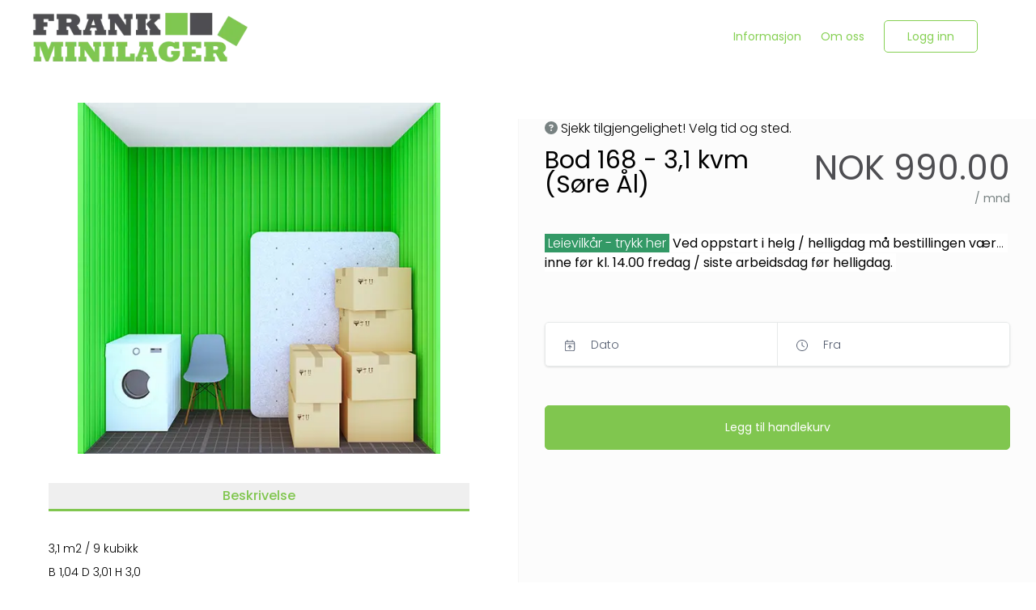

--- FILE ---
content_type: text/html; charset=utf-8
request_url: https://frankminilager.no/products/1146/bod-168-3-1-kvm-s%C3%B8re-%C3%85l
body_size: 36658
content:
<!DOCTYPE html><html lang="default"><head><meta charSet="utf-8"/><style></style><link rel="preconnect" href="https://frankminilager.shop.mysharefox.com"/><meta http-equiv="X-UA-Compatible" content="IE=Edge,chrome=1"/><meta name="viewport" content="width=device-width, initial-scale=1"/><meta name="rating" content="general"/><title>Bod 168 - 3,1 kvm (Søre Ål)</title><meta name="title" content="Bod 168 - 3,1 kvm (Søre Ål)"/><meta property="og:title" content="Bod 168 - 3,1 kvm (Søre Ål)"/><meta property="sf:breadcrumb" content="Bod 168 - 3,1 kvm (Søre Ål)"/><meta property="og:site_name" content="Frank Minilager AS"/><meta property="og:type" content="website"/><meta name="description" content=""/><meta property="og:description" content=""/><meta property="og:url" content="https://frankminilager.no/products/1146/bod-168-3-1-kvm-søre-Ål"/><link rel="canonical" href="https://frankminilager.no/products/1146/bod-168-3-1-kvm-søre-Ål"/><meta property="og:image" content="https://cdn.mysharefox.com/frankminilager/uploads1/tools/LIEF72~1_1710773154.jpg"/><meta property="og:image:alt" content="Lagerbod 3 kvm"/><meta property="og:image:width" content="550"/><meta property="og:image:height" content="825"/><meta property="og:locale" content="no-NO"/><meta property="og:locale:alternate" content="en_GB"/><meta name="keywords" content=""/><meta property="product:original_price:currency" content="NOK"/><meta property="product:original_price:amount" content="0"/><meta property="product:price" content="0"/><meta property="product:shop_part_no" content="1146"/><meta property="product:producer_part_no" content="1146"/><meta property="product:producer_name" content="Frank Minilager AS"/><meta property="product:promo" content="false"/><link rel="icon" href="/img/favicon.png"/><meta name="google-site-verification" content="&lt;meta name=&quot;google-site-verification&quot; content=&quot;jgLUrxQxoXHilfrvh20KJJIZdNOXuUk_R5zrc9MCEOk&quot; /&gt;"/><script type="application/ld+json">{"@context":"https://schema.org","@graph":[{"@type":"Product","@id":"https://frankminilager.no/products/1146/bod-168-3-1-kvm-søre-Ål#product","productID":"1146","sku":"1146","name":"Bod 168 - 3,1 kvm (Søre Ål)","url":"https://frankminilager.no/products/1146/bod-168-3-1-kvm-søre-Ål","description":"","brand":{"@type":"Organization","name":"Frank Minilager AS"},"offers":{"@type":"Offer","businessFunction":"http://purl.org/goodrelations/v1#LeaseOut","priceCurrency":"NOK","price":990,"priceSpecification":{"@type":"UnitPriceSpecification","price":990,"priceCurrency":"NOK","unitCode":"MON","unitText":"per month"},"seller":{"@type":"Organization","name":"Frank Minilager AS"},"url":"https://frankminilager.no/products/1146/bod-168-3-1-kvm-søre-Ål"},"additionalProperty":[{"@type":"PropertyValue","name":"Product Type","value":"Subscription Product"}],"image":{"@type":"ImageObject","url":"https://cdn.mysharefox.com/frankminilager/uploads1/tools/LIEF72~1_1710773154.jpg","name":"Lagerbod 3 kvm"},"category":"1 – 3 kvm - Søre Ål, Lillehammer avd. Søre Ål"}]}</script><link rel="preload" as="image" imageSrcSet="/_next/image?url=https%3A%2F%2Fcdn.mysharefox.com%2Ffrankminilager%2Fimg%2Flogo-black.png&amp;w=640&amp;q=75 640w, /_next/image?url=https%3A%2F%2Fcdn.mysharefox.com%2Ffrankminilager%2Fimg%2Flogo-black.png&amp;w=750&amp;q=75 750w, /_next/image?url=https%3A%2F%2Fcdn.mysharefox.com%2Ffrankminilager%2Fimg%2Flogo-black.png&amp;w=828&amp;q=75 828w, /_next/image?url=https%3A%2F%2Fcdn.mysharefox.com%2Ffrankminilager%2Fimg%2Flogo-black.png&amp;w=1080&amp;q=75 1080w, /_next/image?url=https%3A%2F%2Fcdn.mysharefox.com%2Ffrankminilager%2Fimg%2Flogo-black.png&amp;w=1200&amp;q=75 1200w, /_next/image?url=https%3A%2F%2Fcdn.mysharefox.com%2Ffrankminilager%2Fimg%2Flogo-black.png&amp;w=1920&amp;q=75 1920w, /_next/image?url=https%3A%2F%2Fcdn.mysharefox.com%2Ffrankminilager%2Fimg%2Flogo-black.png&amp;w=2048&amp;q=75 2048w, /_next/image?url=https%3A%2F%2Fcdn.mysharefox.com%2Ffrankminilager%2Fimg%2Flogo-black.png&amp;w=3840&amp;q=75 3840w" imageSizes="100vw" fetchPriority="high"/><link rel="preload" as="image" imageSrcSet="/_next/image?url=https%3A%2F%2Fcdn.mysharefox.com%2Ffrankminilager%2Fimg%2Flogo-white.png&amp;w=640&amp;q=75 640w, /_next/image?url=https%3A%2F%2Fcdn.mysharefox.com%2Ffrankminilager%2Fimg%2Flogo-white.png&amp;w=750&amp;q=75 750w, /_next/image?url=https%3A%2F%2Fcdn.mysharefox.com%2Ffrankminilager%2Fimg%2Flogo-white.png&amp;w=828&amp;q=75 828w, /_next/image?url=https%3A%2F%2Fcdn.mysharefox.com%2Ffrankminilager%2Fimg%2Flogo-white.png&amp;w=1080&amp;q=75 1080w, /_next/image?url=https%3A%2F%2Fcdn.mysharefox.com%2Ffrankminilager%2Fimg%2Flogo-white.png&amp;w=1200&amp;q=75 1200w, /_next/image?url=https%3A%2F%2Fcdn.mysharefox.com%2Ffrankminilager%2Fimg%2Flogo-white.png&amp;w=1920&amp;q=75 1920w, /_next/image?url=https%3A%2F%2Fcdn.mysharefox.com%2Ffrankminilager%2Fimg%2Flogo-white.png&amp;w=2048&amp;q=75 2048w, /_next/image?url=https%3A%2F%2Fcdn.mysharefox.com%2Ffrankminilager%2Fimg%2Flogo-white.png&amp;w=3840&amp;q=75 3840w" imageSizes="100vw" fetchPriority="high"/><meta name="next-head-count" content="35"/><link rel="preload" href="/_next/static/media/7108afb8b1381ad1-s.p.woff2" as="font" type="font/woff2" crossorigin="anonymous" data-next-font="size-adjust"/><link rel="preload" href="/_next/static/media/9e82d62334b205f4-s.p.woff2" as="font" type="font/woff2" crossorigin="anonymous" data-next-font="size-adjust"/><link rel="preload" href="/_next/static/media/4c285fdca692ea22-s.p.woff2" as="font" type="font/woff2" crossorigin="anonymous" data-next-font="size-adjust"/><link rel="preload" href="/_next/static/media/eafabf029ad39a43-s.p.woff2" as="font" type="font/woff2" crossorigin="anonymous" data-next-font="size-adjust"/><link rel="preload" href="/_next/static/media/8888a3826f4a3af4-s.p.woff2" as="font" type="font/woff2" crossorigin="anonymous" data-next-font="size-adjust"/><link rel="preload" href="/_next/static/media/0484562807a97172-s.p.woff2" as="font" type="font/woff2" crossorigin="anonymous" data-next-font="size-adjust"/><link rel="preload" href="/_next/static/media/b957ea75a84b6ea7-s.p.woff2" as="font" type="font/woff2" crossorigin="anonymous" data-next-font="size-adjust"/><link rel="preload" href="/_next/static/media/7db6c35d839a711c-s.p.woff2" as="font" type="font/woff2" crossorigin="anonymous" data-next-font="size-adjust"/><link rel="preload" href="/_next/static/media/6245472ced48d3be-s.p.woff2" as="font" type="font/woff2" crossorigin="anonymous" data-next-font="size-adjust"/><link rel="preload" href="/_next/static/css/e55eb424a9295bde.css" as="style"/><link rel="stylesheet" href="/_next/static/css/e55eb424a9295bde.css" data-n-g=""/><noscript data-n-css=""></noscript><script defer="" nomodule="" src="/_next/static/chunks/polyfills-78c92fac7aa8fdd8.js"></script><script defer="" src="/_next/static/chunks/6369-403d4b969a9c6258.js"></script><script defer="" src="/_next/static/chunks/6586.0046d74df8afceb7.js"></script><script defer="" src="/_next/static/chunks/4459-4df57d2591a02daa.js"></script><script defer="" src="/_next/static/chunks/9691-754c559c93805077.js"></script><script defer="" src="/_next/static/chunks/3654-102633541b6e2605.js"></script><script defer="" src="/_next/static/chunks/8416.f77655d4d7fc526b.js"></script><script defer="" src="/_next/static/chunks/3731.9b9da8a69acc2b52.js"></script><script defer="" src="/_next/static/chunks/8114.18e20e8dbe9820a9.js"></script><script defer="" src="/_next/static/chunks/5462.a4fffd3ed78c45ea.js"></script><script defer="" src="/_next/static/chunks/9931.006858d3b3a1cfd0.js"></script><script src="/_next/static/chunks/webpack-4f1da4a490feba00.js" defer=""></script><script src="/_next/static/chunks/framework-08ac8e16290540d1.js" defer=""></script><script src="/_next/static/chunks/main-620ed600dfe9ee84.js" defer=""></script><script src="/_next/static/chunks/pages/_app-f55d18c4bb494310.js" defer=""></script><script src="/_next/static/chunks/9361-b831ed6ea6fafea0.js" defer=""></script><script src="/_next/static/chunks/pages/products/%5Bid%5D/%5Bslug%5D-baffbbcad881af76.js" defer=""></script><script src="/_next/static/xuGv_T0kjG3LMxnJf2wY7/_buildManifest.js" defer=""></script><script src="/_next/static/xuGv_T0kjG3LMxnJf2wY7/_ssgManifest.js" defer=""></script><style id="__jsx-fa987dd867628023">.async-hide.jsx-fa987dd867628023{opacity:0!important}</style></head><body><div id="__next"><main class="__variable_70db42 font-sans"><div id="modal-root" class="relative" style="z-index:60"></div><noscript class="jsx-fa987dd867628023"><iframe src="https://www.googletagmanager.com/ns.html?id=G-0585MYZ9NL " height="0" width="0" style="display:none;visibility:hidden" class="jsx-fa987dd867628023"></iframe></noscript><header class="lg:bg-headerBg bg-whiteColor h-mobile-menu-height lg:h-menu-height"><div class="bg-navBarBg"><div class="z-50 relative w-full h-full flex m-auto md:px-3 lg:px-page-x container-w"><button role="button" class="p-1 z-50 lg:!hidden px-0 w-[75px] ml-input left-0 text-textColor relative my-auto top-0 bottom-0" type="button"><svg aria-hidden="true" focusable="false" data-prefix="far" data-icon="bars" class="svg-inline--fa fa-bars fa-2x enabled:hover:text-primary disabled:opacity-30" role="img" xmlns="http://www.w3.org/2000/svg" viewBox="0 0 448 512" color="var(--navbar-color, var(--primary))"><path fill="currentColor" d="M0 88C0 74.7 10.7 64 24 64H424c13.3 0 24 10.7 24 24s-10.7 24-24 24H24C10.7 112 0 101.3 0 88zM0 248c0-13.3 10.7-24 24-24H424c13.3 0 24 10.7 24 24s-10.7 24-24 24H24c-13.3 0-24-10.7-24-24zM448 408c0 13.3-10.7 24-24 24H24c-13.3 0-24-10.7-24-24s10.7-24 24-24H424c13.3 0 24 10.7 24 24z"></path></svg></button><a class="overflow-hidden w-auto min-w-[125px] z-50 ml-input lg:-ml-6 my-auto" href="/"><img alt="logo" fetchPriority="high" loading="eager" width="100" height="91" decoding="async" data-nimg="1" class="p-0 object-contain align-middle max-h-mobile-menu-height lg:max-h-menu-height w-auto absolute top-0 bottom-0 m-auto lg:max-h-[75%] ml-0" style="color:transparent;height:calc(250px * var(--logo_scale))" sizes="100vw" srcSet="/_next/image?url=https%3A%2F%2Fcdn.mysharefox.com%2Ffrankminilager%2Fimg%2Flogo-black.png&amp;w=640&amp;q=75 640w, /_next/image?url=https%3A%2F%2Fcdn.mysharefox.com%2Ffrankminilager%2Fimg%2Flogo-black.png&amp;w=750&amp;q=75 750w, /_next/image?url=https%3A%2F%2Fcdn.mysharefox.com%2Ffrankminilager%2Fimg%2Flogo-black.png&amp;w=828&amp;q=75 828w, /_next/image?url=https%3A%2F%2Fcdn.mysharefox.com%2Ffrankminilager%2Fimg%2Flogo-black.png&amp;w=1080&amp;q=75 1080w, /_next/image?url=https%3A%2F%2Fcdn.mysharefox.com%2Ffrankminilager%2Fimg%2Flogo-black.png&amp;w=1200&amp;q=75 1200w, /_next/image?url=https%3A%2F%2Fcdn.mysharefox.com%2Ffrankminilager%2Fimg%2Flogo-black.png&amp;w=1920&amp;q=75 1920w, /_next/image?url=https%3A%2F%2Fcdn.mysharefox.com%2Ffrankminilager%2Fimg%2Flogo-black.png&amp;w=2048&amp;q=75 2048w, /_next/image?url=https%3A%2F%2Fcdn.mysharefox.com%2Ffrankminilager%2Fimg%2Flogo-black.png&amp;w=3840&amp;q=75 3840w" src="/_next/image?url=https%3A%2F%2Fcdn.mysharefox.com%2Ffrankminilager%2Fimg%2Flogo-black.png&amp;w=3840&amp;q=75"/></a><div class="flex flex-row items-center w-full py-[25px] h-mobile-menu-height lg:h-menu-height"><span class="hidden w-full lg:inline-block align-middle"></span><div class="z-9 text-right w-full relative right-0 inline-flex lg:inline-block lg:min-w-fit h-mobile-menu-height lg:h-auto"><span class="w-full"><a id="header.TOP_MENU[3].name" class="text-[14px] hover:underline underline-offset-default disabled:opacity-[40%] text-linkColor z-50 p-3 mx-0 my-auto !underline-offset-[7px] decoration-2 decoration-inherit font-main text-left px-0 lg:px-3 lg:text-center hidden lg:inline-block align-middle" aria-label="Informasjon" href="/help"><span class="whitespace-nowrap font-semibold lg:font-medium text-navBarText" name="Informasjon">Informasjon</span></a><a id="header.TOP_MENU[4].name" class="text-[14px] hover:underline underline-offset-default disabled:opacity-[40%] text-linkColor z-50 p-3 mx-0 my-auto !underline-offset-[7px] decoration-2 decoration-inherit font-main text-left px-0 lg:px-3 lg:text-center hidden lg:inline-block align-middle" aria-label="Om oss" href="/about"><span class="whitespace-nowrap font-semibold lg:font-medium text-navBarText" name="Om oss">Om oss</span></a></span><span class="hidden lg:inline-flex align-middle my-5 rounded bg-slate-300 border border-slate-400 w-[150px] h-[30px]"></span><span class="block lg:hidden"><svg aria-hidden="true" focusable="false" data-prefix="fas" data-icon="user" class="svg-inline--fa fa-user fa-lg mt-7 relative right-[60px]" role="img" xmlns="http://www.w3.org/2000/svg" viewBox="0 0 448 512"><path fill="currentColor" d="M224 256A128 128 0 1 0 224 0a128 128 0 1 0 0 256zm-45.7 48C79.8 304 0 383.8 0 482.3C0 498.7 13.3 512 29.7 512H418.3c16.4 0 29.7-13.3 29.7-29.7C448 383.8 368.2 304 269.7 304H178.3z"></path></svg></span></div></div></div><div></div></div></header><form><div class="flex flex-col text-center overflow-hidden pb-mobile-footer-height lg:pb-footer-height items-center"><div class="container-w w-full grid grid-cols-1 grid-flow-row-dense lg:grid-cols-2 auto-rows-min gap-0 relative mb-page-sm md:mb-page"><div class="col-span-1 auto-rows-min lg:row-span-1 px-2.5 md:px-3 lg:px-page-x"><div class="px-6 lg:p-9"><div class="relative aspect-4/3"><img alt="Lagerbod 3 kvm" loading="lazy" width="100" height="100" decoding="async" data-nimg="1" class="object-contain flex items-center justify-center w-full mx-auto h-full" style="color:transparent" sizes="50vw" srcSet="/_next/image?url=https%3A%2F%2Fcdn.mysharefox.com%2Ffrankminilager%2Fuploads1%2Ftools%2FLIEF72~1_1710773154.jpg&amp;w=384&amp;q=75 384w, /_next/image?url=https%3A%2F%2Fcdn.mysharefox.com%2Ffrankminilager%2Fuploads1%2Ftools%2FLIEF72~1_1710773154.jpg&amp;w=640&amp;q=75 640w, /_next/image?url=https%3A%2F%2Fcdn.mysharefox.com%2Ffrankminilager%2Fuploads1%2Ftools%2FLIEF72~1_1710773154.jpg&amp;w=750&amp;q=75 750w, /_next/image?url=https%3A%2F%2Fcdn.mysharefox.com%2Ffrankminilager%2Fuploads1%2Ftools%2FLIEF72~1_1710773154.jpg&amp;w=828&amp;q=75 828w, /_next/image?url=https%3A%2F%2Fcdn.mysharefox.com%2Ffrankminilager%2Fuploads1%2Ftools%2FLIEF72~1_1710773154.jpg&amp;w=1080&amp;q=75 1080w, /_next/image?url=https%3A%2F%2Fcdn.mysharefox.com%2Ffrankminilager%2Fuploads1%2Ftools%2FLIEF72~1_1710773154.jpg&amp;w=1200&amp;q=75 1200w, /_next/image?url=https%3A%2F%2Fcdn.mysharefox.com%2Ffrankminilager%2Fuploads1%2Ftools%2FLIEF72~1_1710773154.jpg&amp;w=1920&amp;q=75 1920w, /_next/image?url=https%3A%2F%2Fcdn.mysharefox.com%2Ffrankminilager%2Fuploads1%2Ftools%2FLIEF72~1_1710773154.jpg&amp;w=2048&amp;q=75 2048w, /_next/image?url=https%3A%2F%2Fcdn.mysharefox.com%2Ffrankminilager%2Fuploads1%2Ftools%2FLIEF72~1_1710773154.jpg&amp;w=3840&amp;q=75 3840w" src="/_next/image?url=https%3A%2F%2Fcdn.mysharefox.com%2Ffrankminilager%2Fuploads1%2Ftools%2FLIEF72~1_1710773154.jpg&amp;w=3840&amp;q=75"/></div></div><div class="pb-page-sm md:pb-page"><div class="w-full flex productDetails"><button role="button" type="button" name="tools_detail.ABOUT" aria-label="Beskrivelse" class="group text-[16px] rounded-none p-1 mx-1 mb-2 text-primary border-b-primary font-semibold border-b-[3px] w-full ml-0 mr-0"><span>Beskrivelse</span></button></div><div class="mb-10 lg:mb-2 text-left text-textColor"><div class="py-1 mt-6"><div class="text-textColor"><p>3,1 m2 / 9 kubikk</p>
<p>B 1,04 D 3,01 H 3,0</p>
<p>Hagevegen 8 A</p>
<p> </p>
<p style="font-family:inherit;color:inherit">Direktebestilling av bod kan gjøres inntil 14 dager frem i tid.</p>
<p style="font-family:inherit;color:inherit">Ønsker du å forhåndsbestille en bod med innflytting senere enn dette, ta kontakt med kundeservice.</p></div></div></div><a id="tools_detail.SEE_MORE" class="text-[14px] text-center hover:underline underline-offset-default disabled:opacity-[40%] align-text-bottom text-linkColor float-right mb-2" aria-label="Se mer som dette" href="/products?categories=1-3kvm-l-sondre-al,lillehammer-saa"><span class="font-medium" name="tools_detail.SEE_MORE">Se mer som dette</span><svg aria-hidden="true" focusable="false" data-prefix="fas" data-icon="circle-arrow-right" class="svg-inline--fa fa-circle-arrow-right mx-1 mr-0 ml-1" role="img" xmlns="http://www.w3.org/2000/svg" viewBox="0 0 512 512" name="tools_detail.SEE_MORE-icon"><path fill="currentColor" d="M0 256a256 256 0 1 0 512 0A256 256 0 1 0 0 256zM281 385c-9.4 9.4-24.6 9.4-33.9 0s-9.4-24.6 0-33.9l71-71L136 280c-13.3 0-24-10.7-24-24s10.7-24 24-24l182.1 0-71-71c-9.4-9.4-9.4-24.6 0-33.9s24.6-9.4 33.9 0L393 239c9.4 9.4 9.4 24.6 0 33.9L281 385z"></path></svg></a></div></div><div class="col-span-1 auto-rows-min lg:row-span-2 my-page-sm md:my-page bg-formBg border-formBorder border-l-[1px] h-fit lg:h-full md:mx-[-46px] md:px-[56px] px-2.5 lg:px-section lg:mx-0 relative z-20"><div><div class="text-left text-secondaryIconColor mb-3"><svg aria-hidden="true" focusable="false" data-prefix="fas" data-icon="circle-question" class="svg-inline--fa fa-circle-question text-iconColor" role="img" xmlns="http://www.w3.org/2000/svg" viewBox="0 0 512 512"><path fill="currentColor" d="M256 512A256 256 0 1 0 256 0a256 256 0 1 0 0 512zM169.8 165.3c7.9-22.3 29.1-37.3 52.8-37.3h58.3c34.9 0 63.1 28.3 63.1 63.1c0 22.6-12.1 43.5-31.7 54.8L280 264.4c-.2 13-10.9 23.6-24 23.6c-13.3 0-24-10.7-24-24V250.5c0-8.6 4.6-16.5 12.1-20.8l44.3-25.4c4.7-2.7 7.6-7.7 7.6-13.1c0-8.4-6.8-15.1-15.1-15.1H222.6c-3.4 0-6.4 2.1-7.5 5.3l-.4 1.2c-4.4 12.5-18.2 19-30.6 14.6s-19-18.2-14.6-30.6l.4-1.2zM224 352a32 32 0 1 1 64 0 32 32 0 1 1 -64 0z"></path></svg><span class="text-textColor ml-1 text-[16px]" id="tools_detail.AVAILABILITY_UNKNOWN">Sjekk tilgjengelighet! Velg tid og sted.</span></div><div class="flex flex-col md:flex-row xs:flex-wrap w-full mb-section-sm md:mb-section"><span class="w-full text-left block align-middle"><h1 class="text-[30px] text-textColor leading-none" id="bod-168-3-1-kvm-søre-Ål">Bod 168 - 3,1 kvm (Søre Ål)</h1></span><div class="text-left flex w-full flex-row"><div class="block w-full"><span class="flex flex-col text-right relative align-middle my-auto float-left md:float-right"><span class="text-[36px] md:text-[42px] leading-[50px] text-priceColor font-medium m-0 w-full">NOK 990.00</span><span class="w-full flex items-end pb-[7px] lg:pb-0 lg:block text-right"><span class="text-[14px] text-iconColor font-medium" id="landing.MONTH"> / mnd</span></span></span></div></div></div><div class="text-left z-0"><div></div><div id="containingDiv" class="relative z-20"><div class="inline-flex w-full relative h-fit z-50" id="pickup" tabindex="0"><button role="button" type="button" class="group mb-input font-second h-[55px] w-full outline-none shadow border-[1px] border-borderColor md:text-[14px] text-[16px] text-textColor font-medium focus:ring-[1.5px] ring-primary disabled:bg-disabledInputColor read-only:bg-disabledInputColor peer disabled:hover:cursor-not-allowed placeholder-placeHolderColor placeholder:font-normal bg-whiteColor relative flex flex-row p-0 rounded-availabilityRound overflow-hidden"><span></span><div class="font-second h-[55px] outline-none border-[1px] border-borderColor md:text-[14px] text-[16px] font-medium focus:ring-[1.5px] ring-primary peer disabled:hover:cursor-not-allowed placeholder-placeHolderColor placeholder:font-normal shadow-none rounded-none p-1 w-1/2 inline-flex border-none bg-whiteColor disabled:bg-whiteColor read-only:bg-whiteColor border-r-[1px] text-textColor"><svg aria-hidden="true" focusable="false" data-prefix="fal" data-icon="calendar-arrow-up" class="svg-inline--fa fa-calendar-arrow-up w-[20px] h-[20px] my-auto mx-input text-placeHolderColor" role="img" xmlns="http://www.w3.org/2000/svg" viewBox="0 0 448 512"><path fill="currentColor" d="M128 16c0-8.8-7.2-16-16-16s-16 7.2-16 16V64H64C28.7 64 0 92.7 0 128v32 32V448c0 35.3 28.7 64 64 64H384c35.3 0 64-28.7 64-64V192 160 128c0-35.3-28.7-64-64-64H352V16c0-8.8-7.2-16-16-16s-16 7.2-16 16V64H128V16zM32 192H416V448c0 17.7-14.3 32-32 32H64c-17.7 0-32-14.3-32-32V192zM64 96H384c17.7 0 32 14.3 32 32v32H32V128c0-17.7 14.3-32 32-32zM208 416c0 8.8 7.2 16 16 16s16-7.2 16-16l0-121.4 52.7 52.7c6.2 6.2 16.4 6.2 22.6 0s6.2-16.4 0-22.6l-80-80c-6.2-6.2-16.4-6.2-22.6 0l-80 80c-6.2 6.2-6.2 16.4 0 22.6s16.4 6.2 22.6 0L208 294.6 208 416z"></path></svg><div class="flex flex-col w-full text-left"><span class="text-placeHolderColor font-normal my-auto mt-[12px] md:mt-[14px] lg:mt-auto text-[16px] md:text-[14px]" id="tools_detail.PICK_UP">Dato</span><span class="font-medium"></span></div></div><div class="relative h-full w-[1px] my-0 p-0 top-0 mx-0 bg-whiteColor"><div class="bg-borderColor h-full w-[1px] my-0 p-0 relative top-0 mx-0"></div></div><div class="font-second h-[55px] outline-none border-[1px] border-borderColor md:text-[14px] text-[16px] font-medium focus:ring-[1.5px] ring-primary peer disabled:hover:cursor-not-allowed placeholder-placeHolderColor placeholder:font-normal shadow-none rounded-none p-1 w-1/2 inline-flex border-none bg-whiteColor disabled:bg-whiteColor read-only:bg-whiteColor border-r-[1px] text-textColor"><svg aria-hidden="true" focusable="false" data-prefix="fal" data-icon="clock" class="svg-inline--fa fa-clock w-[20px] h-[20px] my-auto mx-input text-placeHolderColor" role="img" xmlns="http://www.w3.org/2000/svg" viewBox="0 0 512 512"><path fill="currentColor" d="M480 256A224 224 0 1 1 32 256a224 224 0 1 1 448 0zM0 256a256 256 0 1 0 512 0A256 256 0 1 0 0 256zM240 112V256c0 5.3 2.7 10.3 7.1 13.3l96 64c7.4 4.9 17.3 2.9 22.2-4.4s2.9-17.3-4.4-22.2L272 247.4V112c0-8.8-7.2-16-16-16s-16 7.2-16 16z"></path></svg><div class="flex flex-col w-full text-left"><span class="text-placeHolderColor font-normal my-auto mt-[12px] md:mt-[14px] lg:mt-auto text-[16px] md:text-[14px]" id="tools_detail.FROM_TIME">Fra</span><span class="font-medium"></span></div></div></button></div><div class="inline-flex w-full relative h-fit z-10 mb-section" id="dropOff" tabindex="0"><button role="button" type="button" class="group mb-input font-second h-[55px] w-full outline-none shadow border-[1px] border-borderColor md:text-[14px] text-[16px] text-textColor font-medium focus:ring-[1.5px] ring-primary disabled:bg-disabledInputColor read-only:bg-disabledInputColor peer disabled:hover:cursor-not-allowed placeholder-placeHolderColor placeholder:font-normal bg-whiteColor relative flex flex-row p-0 rounded-availabilityRound overflow-hidden"><span></span><div class="font-second h-[55px] outline-none border-[1px] border-borderColor md:text-[14px] text-[16px] font-medium focus:ring-[1.5px] ring-primary peer disabled:hover:cursor-not-allowed placeholder-placeHolderColor placeholder:font-normal shadow-none rounded-none p-1 w-1/2 inline-flex border-none bg-whiteColor disabled:bg-whiteColor read-only:bg-whiteColor border-r-[1px] text-textColor"><svg aria-hidden="true" focusable="false" data-prefix="fal" data-icon="calendar-arrow-down" class="svg-inline--fa fa-calendar-arrow-down w-[20px] h-[20px] my-auto mx-input text-placeHolderColor" role="img" xmlns="http://www.w3.org/2000/svg" viewBox="0 0 448 512"><path fill="currentColor" d="M128 16c0-8.8-7.2-16-16-16s-16 7.2-16 16V64H64C28.7 64 0 92.7 0 128v32 32V448c0 35.3 28.7 64 64 64H384c35.3 0 64-28.7 64-64V192 160 128c0-35.3-28.7-64-64-64H352V16c0-8.8-7.2-16-16-16s-16 7.2-16 16V64H128V16zM32 192H416V448c0 17.7-14.3 32-32 32H64c-17.7 0-32-14.3-32-32V192zM64 96H384c17.7 0 32 14.3 32 32v32H32V128c0-17.7 14.3-32 32-32zM240 256c0-8.8-7.2-16-16-16s-16 7.2-16 16V377.4l-52.7-52.7c-6.2-6.2-16.4-6.2-22.6 0s-6.2 16.4 0 22.6l80 80c6.2 6.2 16.4 6.2 22.6 0l80-80c6.2-6.2 6.2-16.4 0-22.6s-16.4-6.2-22.6 0L240 377.4V256z"></path></svg><div class="flex flex-col w-full text-left"><span class="text-placeHolderColor font-normal my-auto mt-[12px] md:mt-[14px] lg:mt-auto text-[16px] md:text-[14px]" id="tools_detail.DROP_OFF">Retur</span><span class="font-medium"></span></div></div><div class="relative h-full w-[1px] my-0 p-0 top-0 mx-0 bg-whiteColor"><div class="bg-borderColor h-full w-[1px] my-0 p-0 relative top-0 mx-0"></div></div><div class="font-second h-[55px] outline-none border-[1px] border-borderColor md:text-[14px] text-[16px] font-medium focus:ring-[1.5px] ring-primary peer disabled:hover:cursor-not-allowed placeholder-placeHolderColor placeholder:font-normal shadow-none rounded-none p-1 w-1/2 inline-flex border-none bg-whiteColor disabled:bg-whiteColor read-only:bg-whiteColor border-r-[1px] text-textColor"><svg aria-hidden="true" focusable="false" data-prefix="fal" data-icon="clock" class="svg-inline--fa fa-clock w-[20px] h-[20px] my-auto mx-input text-placeHolderColor" role="img" xmlns="http://www.w3.org/2000/svg" viewBox="0 0 512 512"><path fill="currentColor" d="M480 256A224 224 0 1 1 32 256a224 224 0 1 1 448 0zM0 256a256 256 0 1 0 512 0A256 256 0 1 0 0 256zM240 112V256c0 5.3 2.7 10.3 7.1 13.3l96 64c7.4 4.9 17.3 2.9 22.2-4.4s2.9-17.3-4.4-22.2L272 247.4V112c0-8.8-7.2-16-16-16s-16 7.2-16 16z"></path></svg><div class="flex flex-col w-full text-left"><span class="text-placeHolderColor font-normal my-auto mt-[12px] md:mt-[14px] lg:mt-auto text-[16px] md:text-[14px]" id="tools_detail.WITHIN">Innen</span><span class="font-medium"></span></div></div></button></div></div></div><div class="ml-1 mb-section-sm md:mb-section relative"></div><div class=""><button role="button" type="submit" name="tools_detail.BOOK_TOOL" aria-label="Legg til handlekurv" class="group box-border outline-0 p-3 text-[16px] md:text-[14px] text-center focus:ring disabled:opacity-60 border-[1px] rounded-btnRound h-[55px] mb-input font-medium bg-primary border-primary text-primaryBtnText enabled:hover:brightness-[110%] disabled:bg-disabledColor disabled:border-disabledColor w-full mx-0"><span>Legg til handlekurv</span></button></div></div></div><div class="col-span-1 auto-rows-min lg:row-span-1 pb-0 border-formBorder border-b-[1px] mt-6 px-2.5 md:px-3 lg:px-page-x"></div><div class="col-span-1 lg:col-span-2 px-2.5 md:px-3 lg:px-page-x"></div></div></div></form><footer class="absolute h-mobile-footer-height lg:h-footer-height bottom-0 mt-auto flex flex-col bg-footerBg w-full text-center text-whiteColor text-[14px] pt-8"><div class="w-full flex flex-col lg:flex-row container-w m-auto"><div class="w-full lg:w-1/6"><a class="overflow-hidden relative block w-full h-[75px] mb-3 lg:mb-0 lg:h-full z-10 lg:left-10" href="/"><img alt="logo" fetchPriority="high" loading="eager" width="100" height="91" decoding="async" data-nimg="1" class="p-0 object-contain align-middle max-h-mobile-menu-height lg:max-h-menu-height w-auto absolute top-0 bottom-0 m-auto left-0 right-0" style="color:transparent" sizes="100vw" srcSet="/_next/image?url=https%3A%2F%2Fcdn.mysharefox.com%2Ffrankminilager%2Fimg%2Flogo-white.png&amp;w=640&amp;q=75 640w, /_next/image?url=https%3A%2F%2Fcdn.mysharefox.com%2Ffrankminilager%2Fimg%2Flogo-white.png&amp;w=750&amp;q=75 750w, /_next/image?url=https%3A%2F%2Fcdn.mysharefox.com%2Ffrankminilager%2Fimg%2Flogo-white.png&amp;w=828&amp;q=75 828w, /_next/image?url=https%3A%2F%2Fcdn.mysharefox.com%2Ffrankminilager%2Fimg%2Flogo-white.png&amp;w=1080&amp;q=75 1080w, /_next/image?url=https%3A%2F%2Fcdn.mysharefox.com%2Ffrankminilager%2Fimg%2Flogo-white.png&amp;w=1200&amp;q=75 1200w, /_next/image?url=https%3A%2F%2Fcdn.mysharefox.com%2Ffrankminilager%2Fimg%2Flogo-white.png&amp;w=1920&amp;q=75 1920w, /_next/image?url=https%3A%2F%2Fcdn.mysharefox.com%2Ffrankminilager%2Fimg%2Flogo-white.png&amp;w=2048&amp;q=75 2048w, /_next/image?url=https%3A%2F%2Fcdn.mysharefox.com%2Ffrankminilager%2Fimg%2Flogo-white.png&amp;w=3840&amp;q=75 3840w" src="/_next/image?url=https%3A%2F%2Fcdn.mysharefox.com%2Ffrankminilager%2Fimg%2Flogo-white.png&amp;w=3840&amp;q=75"/></a></div><div class="text-center w-full lg:w-2/3"><div class=""><span class="text-footerFontColor" id="footer.COMPANY_COPYRIGHT">© </span><span class="mr-1 text-footerFontColor">Frank Minilager AS</span><span class="mr-1 text-footerFontColor">2026</span><span class="ml-4 text-footerFontColor" id="footer.ORG_NR_LABEL"> | Org nr </span><span class="mr-1 text-footerFontColor">918 621 822</span></div><div class="mt-3"><a target="_blank" href="/help?header=3" id="footer.PRIVACY_POLICY" class="mx-2 pr-2 text-footerLink hover:underline underline-offset-default" aria-label="Personvern"><span class="font-medium" name="footer.PRIVACY_POLICY">Personvern</span></a><a target="_blank" href="/help?header=2" id="footer.TERMS" class="mx-2 pr-2 text-footerLink hover:underline underline-offset-default" aria-label="Vilkår"><span class="font-medium" name="footer.TERMS">Vilkår</span></a><a target="_blank" href="/help?header=4" id="footer.CONTACT_US" class="mx-2 text-footerLink hover:underline underline-offset-default" aria-label="Kontakt oss"><span class="font-medium" name="footer.CONTACT_US">Kontakt oss</span></a></div><div class="mt-3 flex flex-col md:block mx-auto text-center"><span class=""><svg aria-hidden="true" focusable="false" data-prefix="fas" data-icon="envelope" class="svg-inline--fa fa-envelope mr-1" role="img" xmlns="http://www.w3.org/2000/svg" viewBox="0 0 512 512" color="var(--footer-link-color)"><path fill="currentColor" d="M48 64C21.5 64 0 85.5 0 112c0 15.1 7.1 29.3 19.2 38.4L236.8 313.6c11.4 8.5 27 8.5 38.4 0L492.8 150.4c12.1-9.1 19.2-23.3 19.2-38.4c0-26.5-21.5-48-48-48H48zM0 176V384c0 35.3 28.7 64 64 64H448c35.3 0 64-28.7 64-64V176L294.4 339.2c-22.8 17.1-54 17.1-76.8 0L0 176z"></path></svg><a class="mr-1" href="mailto:post@frankminilager.no">post@frankminilager.no</a></span><span class="my-3"><svg aria-hidden="true" focusable="false" data-prefix="fas" data-icon="phone" class="svg-inline--fa fa-phone mr-1 ml-4" role="img" xmlns="http://www.w3.org/2000/svg" viewBox="0 0 512 512" color="var(--footer-link-color)"><path fill="currentColor" d="M164.9 24.6c-7.7-18.6-28-28.5-47.4-23.2l-88 24C12.1 30.2 0 46 0 64C0 311.4 200.6 512 448 512c18 0 33.8-12.1 38.6-29.5l24-88c5.3-19.4-4.6-39.7-23.2-47.4l-96-40c-16.3-6.8-35.2-2.1-46.3 11.6L304.7 368C234.3 334.7 177.3 277.7 144 207.3L193.3 167c13.7-11.2 18.4-30 11.6-46.3l-40-96z"></path></svg><a class="mr-1" href="tel:41000150">41000150</a></span></div></div><div class="text-center my-2 w-full lg:w-1/6"></div></div><div class="opacity-30 my-3 overflow-hidden"><span class="m-1 text-whiteColor" id="footer.POWERED_BY">Powered by</span><a target="_blank" rel="noopener noreferrer" href="https://sharefox.co" id="Sharefox" class="text-grey hover:underline underline-offset-default" aria-label="Sharefox"><span class="font-medium" name="Sharefox">Sharefox</span></a></div></footer></main></div><script id="__NEXT_DATA__" type="application/json">{"props":{"pageProps":{"initialRedirects":null,"_sentryTraceData":"1f299b67a272d39b114c0f580545a36c-0970f3bb965b6b36-1","_sentryBaggage":"sentry-environment=production,sentry-release=storefront-v.2.1.18-16-01-2026,sentry-public_key=ac24192b4e596ecad35446bb8094bd3d,sentry-trace_id=1f299b67a272d39b114c0f580545a36c,sentry-org_id=4509490040602624,sentry-transaction=GET%20%2Fproducts%2F%5Bid%5D%2F%5Bslug%5D,sentry-sampled=true,sentry-sample_rand=0.6093083098276619,sentry-sample_rate=1","key":"product-1146}","pageData":{"layout":"flex flex-col text-center overflow-hidden pb-mobile-footer-height lg:pb-footer-height items-center","components":[{"type":"PRODUCT","showChannelGroupFee":{"shop1Setting":"shop.products.bookingChannelGroupFeeShow"},"sections":["IMAGES","BOOKING_INFO","DETAILS","TIPS"],"calendarSettings":{"isFixedCalendar":false,"allowTodayBooking":{"shop1Setting":"shop.products.allowTodayBooking"},"channelsCutOffTimes":{"shop1Setting":"shop.products.channelsCutOffTimes"}},"currencyFormat":"","showAllProductTextSections":{"locationsDescription":false,"channelsDescription":false}}]},"currentPage":"getProduct","product":{"id":1146,"productGroup":{"name":{"no":"Bod 168 - 3,1 kvm (Søre Ål)"},"customListPrice":null,"descriptionWeb":{"no":"\u003cp\u003e3,1 m2 / 9 kubikk\u003c/p\u003e\n\u003cp\u003eB 1,04 D 3,01 H 3,0\u003c/p\u003e\n\u003cp\u003eHagevegen 8 A\u003c/p\u003e\n\u003cp\u003e\u0026nbsp;\u003c/p\u003e\n\u003cp style=\"font-family: inherit; color: inherit;\"\u003eDirektebestilling av bod kan gj\u0026oslash;res inntil 14 dager frem i tid.\u003c/p\u003e\n\u003cp style=\"font-family: inherit; color: inherit;\"\u003e\u0026Oslash;nsker du \u0026aring; forh\u0026aring;ndsbestille en bod med innflytting senere enn dette, ta kontakt med kundeservice.\u003c/p\u003e"},"descriptionApp":{"no":""},"usageAreas":{"no":""},"summary":{"no":""},"titleTag":{"no":""},"hasFixedPeriod":false,"hasOpenEndedReturn":false,"fixedPeriod":null,"hasInventory":true,"hasInventoryBulk":false,"price":0,"priceExclVat":0,"member":0,"perDay":true,"isMember":false,"images":[{"link":"/uploads1/tools/LIEF72~1_1710773154.jpg","heading":{"no":"Lagerbod 3 kvm"}}],"productCategories":[{"id":98,"name":{"no":"1 – 3 kvm - Søre Ål"},"parent":80,"sortPopular":14,"categoryImageDesktopUrl":null,"categoryImageMobileUrl":null,"categoryDisplayText":{"no":"1 - 3 kvm"},"slug":"1-3kvm-l-sondre-al","categoryImageDisplay":false,"title":{"no":""},"description":{"no":""},"metaTitle":null,"metaDescription":null,"rentalCategory":true},{"id":80,"name":{"no":"Lillehammer avd. Søre Ål"},"parent":11,"sortPopular":13,"categoryImageDesktopUrl":"\t\thttps://cdn.mysharefox.com/frankminilager/uploads/documents/IMG_20220704_120453.png","categoryImageMobileUrl":"\t\thttps://cdn.mysharefox.com/frankminilager/uploads/documents/IMG_20220704_120453.png","categoryDisplayText":{"no":"Lillehammer avd. Søre Ål"},"slug":"lillehammer-saa","categoryImageDisplay":true,"title":{"no":""},"description":{"no":""},"metaTitle":null,"metaDescription":null,"rentalCategory":true}]},"channelGroups":[{"id":1,"name":"Pick up in store","pricingAdditionalItemsId":14,"longDescription":"\u003cp\u003e\u003cspan style=\"color: inherit; font-family: inherit; font-size: 16px; font-style: normal; font-variant-ligatures: normal; font-variant-caps: normal; font-weight: 400; letter-spacing: normal; orphans: 2; text-align: left; text-indent: 0px; text-transform: none; widows: 2; word-spacing: 0px; -webkit-text-stroke-width: 0px; white-space: pre-wrap; background-color: #ffffff; text-decoration-thickness: initial; text-decoration-style: initial; text-decoration-color: initial; float: none; display: inline !important;\"\u003e\u003cstrong\u003e\u003cspan style=\"background-color: #339966;\"\u003e\u003ca style=\"background-color: #339966;\" href=\"https://frankminilager.mysharefox.com/help?header=2\" target=\"_blank\" rel=\"noopener\"\u003e\u003cspan style=\"color: #ffffff;\"\u003e Leievilk\u0026aring;r - trykk her \u003c/span\u003e\u003c/a\u003e\u003c/span\u003e\u003c/strong\u003e Ved oppstart i helg / helligdag m\u0026aring; bestillingen v\u0026aelig;re inne f\u0026oslash;r kl. 14.00 fredag / siste arbeidsdag f\u0026oslash;r helligdag. \u003c/span\u003e\u003c/p\u003e\n\u003cp\u003e\u0026nbsp;\u003c/p\u003e","imageUrl":"https://cdn.mysharefox.com/frankminilager/uploads/documents/store-primary.png","imageHighlightedUrl":"https://cdn.mysharefox.com/frankminilager/uploads/documents/store-white-inverted.png","adminVisible":true,"price":0}],"includedAccessories":[],"recommendedAccessories":[],"variants":[],"variantDimensions":[],"userPreferedLocation":null,"photosVideos":[],"locations":[{"id":17038,"name":"Søre Ål, Lillehammer","address":"Hageveien 8A","lat":61.10007152142,"lon":10.472232111606,"locationGroupName":"-","openingHours":"-","channelId":7,"channelGroupId":1,"handoverUserTimeForPickup":[{"id":136,"displayName":"07:00","hourInDayStart":"07:00:00","autoHandoverUserTimeId":null,"autoHandoverUserFlipDay":null,"dayOfWeek":"1111111","cutOffTime":null}],"handoverUserTimeForReturn":[{"id":137,"displayName":"07:00","hourInDayStart":"07:00:00","autoHandoverUserTimeId":null,"autoHandoverUserFlipDay":null,"dayOfWeek":"1111111","cutOffTime":null}],"description":null}],"retailPriceForDisplay":0,"displayRetailPrice":false,"slug":"bod-168-3-1-kvm-søre-Ål","customPricingScheme":"custom_pricing_2","subscriptionProduct":true,"subscriptionMonthlyPrice":990,"subscriptionMonthlyPriceExclVat":990,"productQuestionTemplateId":null,"productQuestionEnable":false,"productQuestionTemplates":[]},"breadcrumb":"Bod 168 - 3,1 kvm (Søre Ål)","title":"","description":"","canonicalTag":"https://frankminilager.no/products/1146/bod-168-3-1-kvm-søre-Ål","metaImageHref":"https://cdn.mysharefox.com/frankminilager/uploads1/tools/LIEF72~1_1710773154.jpg","metaImageAlt":{"no":"Lagerbod 3 kvm"},"shopDomain":"frankminilager.shop.mysharefox.com","customPageTags":[{"property":"product:original_price:currency","content":"NOK"},{"property":"product:original_price:amount","content":0},{"property":"product:price","content":0},{"property":"product:shop_part_no","content":"1146"},{"property":"product:producer_part_no","content":"1146"},{"property":"product:producer_name","content":"Frank Minilager AS"},{"property":"product:promo","content":"false"}],"schemaMarkup":{"@context":"https://schema.org","@graph":[{"@type":"Product","@id":"https://frankminilager.no/products/1146/bod-168-3-1-kvm-søre-Ål#product","productID":"1146","sku":"1146","name":"Bod 168 - 3,1 kvm (Søre Ål)","url":"https://frankminilager.no/products/1146/bod-168-3-1-kvm-søre-Ål","description":"","brand":{"@type":"Organization","name":"Frank Minilager AS"},"offers":{"@type":"Offer","businessFunction":"http://purl.org/goodrelations/v1#LeaseOut","priceCurrency":"NOK","price":990,"priceSpecification":{"@type":"UnitPriceSpecification","price":990,"priceCurrency":"NOK","unitCode":"MON","unitText":"per month"},"seller":{"@type":"Organization","name":"Frank Minilager AS"},"url":"https://frankminilager.no/products/1146/bod-168-3-1-kvm-søre-Ål"},"additionalProperty":[{"@type":"PropertyValue","name":"Product Type","value":"Subscription Product"}],"image":{"@type":"ImageObject","url":"https://cdn.mysharefox.com/frankminilager/uploads1/tools/LIEF72~1_1710773154.jpg","name":"Lagerbod 3 kvm"},"category":"1 – 3 kvm - Søre Ål, Lillehammer avd. Søre Ål"}]},"isNoIndex":false,"language":{"name":"no","label":"Norsk","img":"no_flag.svg","isDefault":true,"allowInShop":true,"allowInAdmin":true,"code":"no-NO"},"settings":{"shop":{"landing":{"order":{"firstUrlTestimonial":"https://www.dn.no","firstImageTestimonial":"img/dagens.png","secondUrlTestimonial":"https://www.dn.no","secondImageTestimonial":"img/dagens.png","thirdUrlTestimonial":"https://www.dn.no","thirdImageTestimonial":"img/dagens.png","forthUrlTestimonial":"","forthImageTestimonial":""},"isHuseiernes":false,"moreProductsButtonShow":true,"shopLandingBlogsShow":false,"landingHeaderHeight":"normal","expandHowItWorks":false,"showProductCategoriesLanding":true,"landingPageInverted":false,"landingMapShow":true,"showHeaderBoxes":false,"customSectionContent":"","showPartnersList":false,"showPartnerBanner":false,"squareTestimonialView":false,"productCategoryStyle":{"spaceBetween":true,"showArrow":true,"zoomEffect":true,"noExtraTopSpace":false},"headerScrollTo":"","allowLandingSearch":false,"allowProductsPage":false,"allowTestimonials":false,"landingHeaderTextShown":true,"fullWidthHeader":false,"popularProductsStyle":{"rows":1,"style":"standard","hoverLine":"straight","columns":3,"slider":{"enabled":true,"breakpoints":[{"breakpoint":992,"settings":{"slidesToShow":3,"slidesToScroll":1}},{"breakpoint":768,"settings":{"slidesToShow":3,"slidesToScroll":1}},{"breakpoint":536,"settings":{"slidesToShow":1,"slidesToScroll":1}}]}},"popularlBlogsStyle":{"rows":1,"columns":3,"slider":{"enabled":true,"breakpoints":[{"breakpoint":992,"settings":{"slidesToShow":3,"slidesToScroll":1}},{"breakpoint":768,"settings":{"slidesToShow":3,"slidesToScroll":1}},{"breakpoint":536,"settings":{"slidesToShow":1,"slidesToScroll":1}}]}},"allowHowItWorks":true},"map":{"mapStyleList":[{"name":"Standard","value":""},{"name":"Greyscale","value":[{"featureType":"administrative","elementType":"all","stylers":[{"saturation":"-100"}]},{"featureType":"administrative.province","elementType":"all","stylers":[{"visibility":"off"}]},{"featureType":"landscape","elementType":"all","stylers":[{"saturation":-100},{"lightness":65},{"visibility":"on"}]},{"featureType":"poi","elementType":"all","stylers":[{"saturation":-100},{"lightness":"50"},{"visibility":"simplified"}]},{"featureType":"road","elementType":"all","stylers":[{"saturation":"-100"}]},{"featureType":"road.highway","elementType":"all","stylers":[{"visibility":"simplified"}]},{"featureType":"road.arterial","elementType":"all","stylers":[{"lightness":"30"}]},{"featureType":"road.local","elementType":"all","stylers":[{"lightness":"40"}]},{"featureType":"transit","elementType":"all","stylers":[{"saturation":-100},{"visibility":"simplified"}]},{"featureType":"water","elementType":"geometry","stylers":[{"hue":"#ffff00"},{"lightness":-25},{"saturation":-97}]},{"featureType":"water","elementType":"labels","stylers":[{"lightness":-25},{"saturation":-100}]}]},{"name":"Blue water","value":[{"featureType":"administrative","elementType":"labels.text.fill","stylers":[{"color":"#444444"}]},{"featureType":"landscape","elementType":"all","stylers":[{"color":"#f2f2f2"}]},{"featureType":"poi","elementType":"all","stylers":[{"visibility":"off"}]},{"featureType":"road","elementType":"all","stylers":[{"saturation":-100},{"lightness":45}]},{"featureType":"road.highway","elementType":"all","stylers":[{"visibility":"simplified"}]},{"featureType":"road.arterial","elementType":"labels.icon","stylers":[{"visibility":"off"}]},{"featureType":"transit","elementType":"all","stylers":[{"visibility":"off"}]},{"featureType":"water","elementType":"all","stylers":[{"color":"#46bcec"},{"visibility":"on"}]}]},{"name":"Interface map","value":[{"featureType":"all","elementType":"labels.text","stylers":[{"color":"#878787"}]},{"featureType":"all","elementType":"labels.text.stroke","stylers":[{"visibility":"off"}]},{"featureType":"landscape","elementType":"all","stylers":[{"color":"#f9f5ed"}]},{"featureType":"road.highway","elementType":"all","stylers":[{"color":"#f5f5f5"}]},{"featureType":"road.highway","elementType":"geometry.stroke","stylers":[{"color":"#c9c9c9"}]},{"featureType":"water","elementType":"all","stylers":[{"color":"#aee0f4"}]}]},{"name":"Apple Maps","value":[{"featureType":"landscape.man_made","elementType":"geometry","stylers":[{"color":"#f7f1df"}]},{"featureType":"landscape.natural","elementType":"geometry","stylers":[{"color":"#d0e3b4"}]},{"featureType":"landscape.natural.terrain","elementType":"geometry","stylers":[{"visibility":"off"}]},{"featureType":"poi","elementType":"labels","stylers":[{"visibility":"off"}]},{"featureType":"poi.business","elementType":"all","stylers":[{"visibility":"off"}]},{"featureType":"poi.medical","elementType":"geometry","stylers":[{"color":"#fbd3da"}]},{"featureType":"poi.park","elementType":"geometry","stylers":[{"color":"#bde6ab"}]},{"featureType":"road","elementType":"geometry.stroke","stylers":[{"visibility":"off"}]},{"featureType":"road","elementType":"labels","stylers":[{"visibility":"off"}]},{"featureType":"road.highway","elementType":"geometry.fill","stylers":[{"color":"#ffe15f"}]},{"featureType":"road.highway","elementType":"geometry.stroke","stylers":[{"color":"#efd151"}]},{"featureType":"road.arterial","elementType":"geometry.fill","stylers":[{"color":"#ffffff"}]},{"featureType":"road.local","elementType":"geometry.fill","stylers":[{"color":"black"}]},{"featureType":"transit.station.airport","elementType":"geometry.fill","stylers":[{"color":"#cfb2db"}]},{"featureType":"water","elementType":"geometry","stylers":[{"color":"#a2daf2"}]}]}],"leafletStyleList":[{"name":"Open Street Maps","value":"https://{s}.tile.openstreetmap.org/{z}/{x}/{y}.png"},{"name":"Green","value":"https://a.tile.openstreetmap.fr/hot/{z}/{x}/{y}.png"},{"name":"French","value":"https://a.tile.openstreetmap.fr/osmfr/{z}/{x}/{y}.png"},{"name":"German","value":"https://tile.openstreetmap.de/{z}/{x}/{y}.png"},{"name":"Swiss","value":"https://tile.osm.ch/osm-swiss-style/{z}/{x}/{y}.png"},{"name":"Artistic","value":"https://watercolormaps.collection.cooperhewitt.org/tile/watercolor/{z}/{x}/{y}.jpg","maxZoom":16,"attribution":"Maptiles by Stamen Design, under \u003ca target=\"_blank\" href=\"http://creativecommons.org/licenses/by/3.0\"\u003eCC BY 3.0\u003c/a\u003e. Data by \u003ca target=\"_top\" href=\"https://www.openstreetmap.org/#map=4/38.01/-95.84\"\u003eOpenStreetMap\u003c/a\u003e, under \u003ca target=\"_top\" href=\"http://creativecommons.org/licenses/by-sa/2.0\"\u003eCC BY-SA 2.0\u003c/a\u003e."},{"name":"Bike Routes","value":"https://{s}.tile-cyclosm.openstreetmap.fr/cyclosm/{z}/{x}/{y}.png"}],"mapStyle":"Open Street Maps","storesUrl":"","mapStyleGreyscale":false,"mapZoomLevel":"6","landingMapNoMargins":true},"products":{"enableCategoryMode":false,"showCategoryFilters":true,"showProducts":true,"showProductsHeader":true,"categoryExtraSpace":true,"imageZoomEffect":true,"allowTodayBooking":true,"blockMainProductToOne":false,"productsViewMode":true,"subscriptionAvailabilityEnabled":false,"productsListHoverMode":false,"autoSelectStartDateTime":true,"hideOneLocation":true,"sendAndBackBtnShow":false,"showProductPackageList":true,"autoSelectChannelGroupId":"","bookingChannelGroupFeeShow":true,"bookingAddressLineShow":false,"productsFilterOpen":false,"channelsCutOffTimes":"","productLocationDescriptionShown":"0","showLocationFirst":false,"bookingMaxMinutesByChannel":"","bookingMinMinutesByChannel":"","bookingMaxDaysInAdvance":14,"productPageShowOnlySalesProducts":false,"productFilterCategoryLimit":"5","productsPageProductsTabShown":true,"productsPageAccessoryTabShown":false,"productListShowBlogsFilter":true,"productListShowLocationsFilter":false,"productCardShowAddToCart":true,"autoSelectDateTimeLocation":false,"productVariantAndAccessorySliderOptions":{"variants":[{"breakpoint":992,"settings":{"slidesToShow":4,"slidesToScroll":1}},{"breakpoint":768,"settings":{"slidesToShow":3,"slidesToScroll":1}},{"breakpoint":536,"settings":{"slidesToShow":2,"slidesToScroll":1}}],"accessories":[{"breakpoint":992,"settings":{"slidesToShow":4,"slidesToScroll":1}},{"breakpoint":768,"settings":{"slidesToShow":3,"slidesToScroll":1}},{"breakpoint":536,"settings":{"slidesToShow":2,"slidesToScroll":1}}]},"productMoreDetailsTabMobileExpanded":false,"productListSearchShown":true,"productCategoryFilterOnlyOneSelectable":false,"productListShowAddToCartCounterShown":true,"productListHeaderShown":true,"isAddToCartAndStayInProductEnabled":false,"startAndEndTimeShown":true,"showAvailableUnits":false,"priceForTotalPeriodEnabled":false,"priceFinalInclAddOnsEnabled":false},"service":{"invoicingGateway":{"businessSettings":[],"providerId":"1","enabled":false,"adapterSettings":{"fortnox":{"convertToInvoice":true,"markPaid":true,"markWarehouseReady":true},"visma-economic":{"customerIdentificationByPhone":false}}},"isWhitelistingEnabled":false,"whitelistingOrganisations":[],"whitelistingPaymentMethods":[{"id":2,"name":"Faktura"}],"isWhitelistingEnabledForAllBusinesses":false,"isWhitelistingEnabledForAllCustomers":false},"paymentGateway":{"paymentLogoUrl":"https://cdn.dibspayment.com/logo/checkout/combo/horiz/DIBS_checkout_kombo_horizontal_02.png","paymentType":"easy","easyPaymentTestScript":"https://test.checkout.dibspayment.eu/v1/checkout.js?v=1","easyPaymentLiveScript":"https://checkout.dibspayment.eu/v1/checkout.js?v=1","paymentLanguage":"nb-NO","paymentTheme":"","easyAuthenticationKey":{"live":"8defa5f28a6344f480b7dd52477ed744","test":"ed86ba23fa1a42ab88c5790affed2040"},"paymentGatewayEnabled":true,"stripePublicKey":{"live":"pk_test_51K2ESBIssxDwbLdvuCoR9EQVXrLVsTE4cBXKd8CRoGGijEdtrhDniRSbC6TDLOGHQVMhyyJt26JadG2dJtoFuah000gzqC52Ps","test":"pk_test_51K2ESBIssxDwbLdvuCoR9EQVXrLVsTE4cBXKd8CRoGGijEdtrhDniRSbC6TDLOGHQVMhyyJt26JadG2dJtoFuah000gzqC52Ps"},"paymentGatewayDirectCaptureEnabled":"1","showPaymentGatewayWhenStatusReopen":"0","isPaymentGatewayWarningShown":"1"},"blogs":{"blogDefaultView":"grid","blogsSearch":true,"allowProductsOnBlog":true,"blogNewDesign":false,"blogHeaderShown":true,"blogOverviewButtonShown":true,"minBlogsForCollapseView":"10"},"account":{"_showAccountLoginEmail":true,"showAccountPayments":true,"showPasswordFieldsAccount":true,"defaultCountry":"NOR"},"cart":{"updateDeleteBtnHoverEffect":false,"doubleAuthCardEnable":true,"areDeliveryOptionsEnabled":false},"help":{"helpMapShow":true,"showContactUsForm":true,"helpHowItWorksContent":"\u003cp\u003eDet \u0026aring; leie er enkelt, trygt og smart, men nytt for mange. Ikke rart det blir noen sp\u0026oslash;rsm\u0026aring;l. \u003cbr /\u003eTa en titt her \u0026ndash; vi har samlet det flere leie-entusiaster sp\u0026oslash;r om. Har du andre sp\u0026oslash;rsm\u0026aring;l \u003cbr /\u003eeller gode innspill er du velkommen til \u0026aring; ta kontakt med oss.\u003c/p\u003e\u003cp\u003e\u0026nbsp;\u003c/p\u003e","helpAllowHowitworks":true,"contactUsText":"\u003cul\u003e\u003cli class=\"text-left li-marker\"\u003eHer på hjelpesidene finner du svar på noe av det vanligste man lurer på – bruk menyen til å navigere.\u003c/li\u003e\u003cli class=\"text-left li-marker\"\u003eFinner du ikke det du lurer på, ønsker å gi oss forslag til nye produkter eller gi oss tilbakemelding så vi kan bli bedre?\u003c/li\u003e\u003c/ul\u003e\u003cp\u003e\u0026nbsp;\u003c/p\u003e"},"header":{"fixedLogoSize":false,"largeHeader":true,"headerHeadingColorPrimary":false,"logoUrlHref":"/","otherPagesHeaderHeight":"normal"},"order":{"showInvoiceEmailinOrder":true,"isCompanyRadioVersion":false,"gtmTrackingV2":true,"orderMinOrderPrice":0,"placeOrderWithoutLoginEnabled":false,"placeOrderWithoutLoginStraightToPaymentEnabled":false,"deliveryStatusAllowUpdateByUserList":[],"deliveryStatusRestrictedUsersIdList":[]},"footer":{"facebookLink":"","youtubeLink":"","twitterLink":"","customSocialLink":"","customSocialLinkImage":"","googleReviewLink":"","instagramLink":"","poweredBySharefoxShown":true},"login":{"bankIDTestingMode":false,"ssoEnable":false,"ssoImageSrc":"img/sso-icon.png","showFacebookLoginButton":false,"showGoogleLoginButton":true,"showEmailLoginButton":true},"rentals":{"rentalPickupButtonShown":false,"rentalPickupButtonHref":"","checkoutReturnButtonShow":false,"cancellationRequestEnabled":false,"cancellationRules":[{"ruleType":"SimpleCutoff","cutoffDays":0}]},"navbar":{"showHeaderSearch":false,"navbarShowCartCount":"total_count","navbarExternalLink":"","headerListOrder":"45"},"integration":{"googleTagManagerId":"G-0585MYZ9NL ","googleTagManagerEnabled":true,"googleAnalyticsTrackingKey":["G-0585MYZ9NL"],"googleAnalyticsEnabled":true,"cookieScript":"","cookieScriptEnabled":false,"metaPixelId":"","metaPixelEnabled":false,"messengerId":"","messengerEnabled":false,"googleSiteVerificationContent":"\u003cmeta name=\"google-site-verification\" content=\"jgLUrxQxoXHilfrvh20KJJIZdNOXuUk_R5zrc9MCEOk\" /\u003e","mailchimpSubscriptionEnabled":false,"mailchimpSubscriptionScript":"","oneTrustCookies":"","oneTrustCookiesEnabled":false,"hotjarId":"","hotjarEnabled":false,"antiflickerEnabled":false},"customPageHeader":"New","customPageContent":"","languageList":[{"name":"no","label":"Norsk","img":"no_flag.svg","isDefault":true,"allowInShop":true,"allowInAdmin":true,"code":"no-NO"},{"name":"en","label":"English","img":"en_flag.svg","isDefault":false,"allowInShop":false,"allowInAdmin":false,"code":"en-US"},{"name":"es","label":"Español","img":"es_flag.svg","isDefault":false,"allowInShop":false,"allowInAdmin":false,"code":"es-ES"},{"name":"sv","label":"Svenska","img":"sv_flag.svg","isDefault":false,"allowInShop":false,"allowInAdmin":false,"code":"sv-SE"},{"name":"dk","label":"Dansk","img":"dk_flag.svg","isDefault":false,"allowInShop":false,"allowInAdmin":false,"code":"da-DK"},{"name":"de","label":"Deutsch","img":"de_flag.svg","isDefault":false,"allowInShop":false,"allowInAdmin":false,"code":"de-DE"},{"name":"fr","label":"Français","img":"fr_flag.svg","isDefault":false,"allowInShop":false,"allowInAdmin":false,"code":"fr-FR"},{"name":"fi","label":"Suomi","img":"fi_flag.png","isDefault":false,"allowInShop":false,"allowInAdmin":false,"code":"fi-FI"},{"name":"sq","label":"Shqip","img":"sq_flag.png","isDefault":false,"allowInShop":false,"allowInAdmin":false,"code":"sq-AL"},{"name":"pt","label":"Português","img":"pt_flag.png","isDefault":false,"allowInShop":false,"allowInAdmin":false,"code":"pt-PT"},{"name":"it","label":"Italiano","img":"it_flag.png","isDefault":false,"allowInShop":false,"allowInAdmin":false,"code":"it-IT"},{"name":"nl","label":"Nederlands","img":"nl_flag.png","isDefault":false,"allowInShop":false,"allowInAdmin":false,"code":"nl-NL"}],"bankIDEnabled":true,"emailVerificationProcess":false,"termsReadMandatory":true,"testingMode":false,"loginButtonShown":true,"registerButtonShown":false,"aboutSectionList":["","","",""],"showProductCardIcon":true,"supportEmailVisible":true,"thankyouPageSeeMoreBtnshow":true,"emailSubjectList":{"no":["Mine bestillinger","Nye produkter","Tilbakemelding på tjenesten","Andre"],"en":["My orders","New products","Feedback","Other"],"sv":["Min hyra","Nya produkter","Feedback om tjänsten","Övrigt"],"de":["My orders","New products","Feedback","Other"],"fr":["My orders","New products","Feedback","Other"],"es":["My orders","New products","Feedback","Other"],"dk":["Mine bestillinger","Nye produkter","Tilbakemelding på tjenesten","Andre"],"fi":["Tilaukseni","Uudet tuotteet","Palaute","Muu"],"pt":["My orders","New products","Feedback","Other"],"nl":["My orders","New products","Feedback","Other"],"it":["My orders","New products","Feedback","Other"],"sq":["My orders","New products","Feedback","Other"]},"schedulingFeatureEnabled":true,"showPoweredBy":true,"bookingLocationSearchEnabled":false,"cssVariables":"$blue: #000000; $dark-blue: #000000; $light-blue: #4568b2; $primary: #80c64f; $white: #fff; $black: #000; $danger: #CD5C5C; $prered: #dfa68a; $pregreen: #b0dfbf; $title-color: $white; $price-color: #4e4e52; $image_size_fit: cover; $header_title_font_size: 44px; $header_subtitle_font_size: 30px; $header_bg_position: center center; $header_bg_size: cover; $header-no-border: true; $products-header-bg-position: center bottom; $logo_scale: 0.45; $logo_scale_mobile: 0.3; $logo_transform_origin: left center; $grayscale: 0; $btn-round: 5px !important; $helvetica: false; $futura: false; $futura-book: false; $geogrotesque: false; $raleway: false; $old_standard_tt: false; $nunito-sans: false; $radikal: false; $radikal-medium: false; $racing-sans: false; $main-font-family: \"TitilliumWeb-Bold\"; $second-font-family: ProximaNovaReg; $third-font-family: ProximaNovaReg; $linear-gradient-deg: 180deg; $linear-gradient-deg-blogs: 180deg; $linear-gradient-top-color: rgba(135, 146, 157, 0); $linear-gradient-top-color-blogs: rgba(135, 146, 157, 0); $linear-gradient-bottom-color: rgba(104, 115, 125, 0); $linear-gradient-bottom-color-blogs: rgba(104, 115, 125, 0); $navbar-has-color: true; $navbar-bg-has-color: true; $navbar-bg-color: #ffffff; $navbar-color: #86d053; $header-content-alignment: center; $header-bg-color: #ffffff; $header-bg-has-color: false; $header-bg-mobile-color: #ffffff; $header-bg-mobile-has-color: false;","emailPrimaryColor":"#55c27c","recaptchaKey":"6Le4jhkgAAAAAK7ccl1is0Mjx-rhi8C-9dOL2siJ","blogFilterCategoryLimit":"5","currencyIdentifier":"NOK","defaultCurrencyFormat":"","roundCurrency":false,"accountingCurrency":"cur(kr) amount(1 000,00)","marketingCurrency":"amount(1 000,-)","pricingEngineOn":true,"metaTagValues":"","bankIDEnvironmentTest":{"authority":"https://sharefox-dev.criipto.id","client_id":"urn:my:application:identifier:8250"},"bankIDEnvironmentProduction":{"authority":"https://frankminilager-prod.criipto.id","client_id":"urn:my:application:identifier:408191"},"bankIDVersion2Enable":true,"shopStartUrl":"","intlTelSettings":{"initialCountry":"no","formatOnDisplay":true,"preferredCountries":["no","se","dk"],"excludeCountries":[],"onlyCountries":[],"defaultCountryCode":"+47"},"criiptoConfiguration":{"name":"BankID","acrValues":"urn:grn:authn:no:bankid:substantial","logo":"/images/bankid_icon.svg"},"stripePaymentServiceSettings":{"showAddressElement":false},"google":{"oauth":{"clientId":""}},"dailyPricingOnRentalStartDate":false},"admin":{"adminSiteUrl":"https://frankminilager.admin.mysharefox.com","adminOrderExtraFields":""},"featureStatus":{"allowFAQZendesk":false,"allowSingleAbout":true,"priceCalc":"full","allowMembership":false,"allowCoupons":false,"allowSafetyItems":false},"emailSettings":{"emailActiveAccountTitle":"Aktiver din Yourcompany.no konto","emailRegistrationNotificationTitle":"Velkommen til Yourcompany.no","emailImageShow":"1","emailNotificationTemplate":"sharefox-notifications-handover-update-frankminilager","emailUrlToBlogsEnabled":"1"},"dibs":{"extraInput":true,"partnerMerchantNumber":"100062984","merchantId":"90221600"},"membership":{"huseiernesCoupon":""},"subscription":{"subscriptionSwapV2Enabled":false,"subscriptionSwapV1Enabled":false,"subscriptionEndEnabled":false,"subscriptionShowStartDateTime":true,"productSubscriptionFixedBookingDays":3650,"productSubscriptionFixedStartDate":"","productSubscriptionEnabled":true},"companyName":"Frank Minilager AS","orgNumber":"918 621 822","phoneNumber":"41000150","supportEmail":"post@frankminilager.no","paymentModeTest":false,"supportPhoneNumber":"41000150","shortCompanyName":"Frank Minilager AS","companyDomain":"https://frankminilager.no/","geoLocation":"59°54'41.3676''N 10°45'28.5588''E","aboutUsSinglePageText":"\u003cp\u003e\u003cimg src=\"https://maskin-utleie.sharefox.no/img/bg.jpg\" width=\"100%\" /\u003e\u003c/p\u003e\u003cp\u003e\u0026nbsp;\u003c/p\u003e\u003cp\u003eYourcompany AS ligger midt i hjertet av...\u003c/p\u003e\u003cp\u003e\u0026nbsp;\u003c/p\u003e\u003cp\u003e\u0026nbsp;\u003c/p\u003e\u003cp\u003e\u0026nbsp;\u003c/p\u003e\u003cp\u003e\u0026nbsp;\u003c/p\u003e","map":true,"ageConfirmationEnabled":false,"imageCachingList":[{"name":"/i18n/translation_no.json","timestamp":1767345209},{"name":"/uploads/documents/Bilde_Ann_Christin.jpeg","timestamp":1706018953},{"name":"/uploads/documents/DSC_4858.jpg","timestamp":1706019270},{"name":"/uploads/documents/Frank_Minilager_logo,_ny.png","timestamp":1706706570},{"name":"/uploads/documents/IMG_20210326_163446.jpg","timestamp":1706706689},{"name":"/uploads/documents/IMG_20210326_163436.jpg","timestamp":1706706749},{"name":"/uploads/documents/Bod_1222,_2_etg,_avd_Drøbak.jpeg","timestamp":1706706906},{"name":"/img/bg_reduced_size.jpg","timestamp":1707816148},{"name":"/img/marker.png","timestamp":1709740600},{"name":"/img/marker-min.png","timestamp":1709740615},{"name":"/img/how-icon-1.png","timestamp":1709740781},{"name":"/img/how-icon-2.png","timestamp":1709740768},{"name":"/img/how-icon-3.png","timestamp":1709740757},{"name":"/uploads/documents/store-primary.png","timestamp":1709740818},{"name":"/uploads/documents/store-white-inverted.png","timestamp":1709740820},{"name":"/uploads/documents/IMG_20220704_120453.png","timestamp":1740737051},{"name":"/uploads/documents/Lillehammer,_avd._Søre_Ål.jpg","timestamp":1740738045}],"merchantVerified":true,"service":{"openEnded":{"enabled":false,"allowForPrivateCustomers":false,"defaultSelected":false,"defaultEstimatedBookingDays":3650,"allowInShop":true}}},"staticText":{"header":{"TOP_MENU":[{"name":"Til leie","href":"/products"},{"name":"Blogg","href":"/blog"},{"name":"Medlem","href":"/membership"},{"name":"Informasjon","href":"/help"},{"name":"Om oss","href":"/about"},{"name":"","href":""},{"name":"","href":""},{"name":"","href":""}],"DROP_DOWN":[{"name":"Min konto","href":"/account"},{"name":"Mine leieforhold","href":"/rentals"}],"TIPS_PANEL":"","SEARCH_PLACEHOLDER":"Søk etter det du trenger ...","BANNER":"","HOME":"Forside","SHOW_ALL_PRODUCTS":"Vis alle produkter","SHOW_ALL_CATEGORIES":"Vis alle"},"companyName":"Yourcompany.no AS","calendar":{"TITLE":""},"customPage":{"CONTENT":"","CONTENT_2":""},"pages":{"LANDING":"Frank Minilager","TOOLS":"Utstyr","TASKS":"Aktivitet","MEMBERSHIP":"Medlem","HELP":"Hjelp","ABOUT":"Om oss","ACCOUNT":"Min konto","CRUSH":"Betaling mislyktes","OFFER":"By på","ORDER":"Min bestilling","RENTALS":"Min Leie","SUCCESS":"Takk for bestilling","CALENDAR":"Ny side","CUSTOM_PAGE":"Ny side","CUSTOM_PAGE_2":"Ny side"},"pages-meta-description":{"LANDING":"Frank Minilager er en tilbyder av selvbetjent minilager, boder. Vi har mange forskjellige størrelser, fra små boder på 2 kvm til større lagre på rundt 15-20 kvm. ","TOOLS":"Yourcompany.no er en ny utleietjeneste som gjør det letter for deg å leie produkter...","TASKS":"Yourcompany.no er en ny utleietjeneste som gjør det letter for deg å leie produkter...","MEMBERSHIP":"Yourcompany.no er en ny utleietjeneste som gjør det letter for deg å leie produkter...","HELP":"Lurer du på noe kan du finne svar på mange av dine spørsmål her. Her finner du også våre kontaktdetaljer og våre leievilkår. ","ACCOUNT":"Frank Minilager er en tilbyder av selvbetjent minilager, boder. Vi har mange forskjellige størrelser, fra små boder på 2 kvm til større lagre på rundt 15-20 kvm. ","CRUSH":"Frank Minilager er en tilbyder av selvbetjent minilager, boder. Vi har mange forskjellige størrelser, fra små boder på 2 kvm til større lagre på rundt 15-20 kvm. ","OFFER":"Frank Minilager er en tilbyder av selvbetjent minilager, boder. Vi har mange forskjellige størrelser, fra små boder på 2 kvm til større lagre på rundt 15-20 kvm. ","ORDER":"Frank Minilager er en tilbyder av selvbetjent minilager, boder. Vi har mange forskjellige størrelser, fra små boder på 2 kvm til større lagre på rundt 15-20 kvm. ","RENTALS":"Frank Minilager er en tilbyder av selvbetjent minilager, boder. Vi har mange forskjellige størrelser, fra små boder på 2 kvm til større lagre på rundt 15-20 kvm. ","SUCCESS":"Frank Minilager er en tilbyder av selvbetjent minilager, boder. Vi har mange forskjellige størrelser, fra små boder på 2 kvm til større lagre på rundt 15-20 kvm. ","ABOUT":"Frank Minilager AS\nVi tilbyr lagring til private, foreninger og bedrifter. Enten du trenger lagring i forbindelse med flytting, skal reise bort noen måneder, trenger arkivplass for bedriften, verktøylager, lagre et dødsbo, går tom for lagringsplass hjemme, eller har lyst på litt ekstra plass, så  har vi løsningen for deg.","CALENDAR":"Ny side - Yourcompany.no","CUSTOM_PAGE":"Ny side - Yourcompany.no","CUSTOM_PAGE_2":"Ny side - Yourcompany.no"},"BUTTONS":{"SIGN_UP":"Registrer meg nå","SIGN_UP_MAIL":"Registrer meg med e-post","SIGN_UP_FACEBOOK":"Registrer meg med Facebook","SIGN_UP_GOOGLE":"Registrer meg med Google","LOG_IN_FACEBOOK":"Logg inn med Facebook","REGISTER_WITH_BANKID":"Registrer med bankId","LOG_IN_GOOGLE":"Logg inn med Google","SIGN_IN":"Logg inn","LOG_IN":"Logg inn","MORE_TOOLS":"Se hva mer du kan leie","MORE_TASKS":"Se flere aktiviteter","LEARN_MORE":"Lær mer","LOG_OUT":"Logg ut","SEND_RESET_LINK":"Send epost for nytt passord","SEND_NEW_PASSWORD":"Lagre nytt passord","HOW_IT_WORKS":"Slik leier du","MY_PROFILE":"Bli kunde?","SSO_LOGIN":"Logg in med Member Club","SSO_REGISTER":"Registrer med Member Club","NEW_CUSTOMER_REGISTER":"Ny kunde? Registrer deg nå"},"footer":{"JOIN_US_ON":"","PRIVACY_POLICY":"Personvern","TERMS":"Vilkår","CONTACT_US":"Kontakt oss","CONTENT":"","COMPANY_COPYRIGHT":"© ","ORG_NR_LABEL":" | Org nr ","EMAIL_LABEL":" | ","PHONE_LABEL":" | Ring ","FOOTER_TEXT_FULL":"","POWERED_BY":"Powered by"},"landing":{"h2":["\u003cp\u003eDisse bodene kan du leie hos oss!\u003c/p\u003e","\u003cp\u003eHva vil du oppleve?\u003c/p\u003e","Trenger du utstyr litt oftere?","Her finner du våre lokasjoner!"],"MENTION":"Omtale av","PARTNERS_TITLE":"","MAP_ANNOUNCEMENT":"","MEMBER_PRICE":"Medlemspris","GROUP_PRODUCT_NOTE":"Klikk her for å bestille flere produkter","GROUP_PRODUCT_NOTE_MEMBER":"","DAY":"/dag","MONTH":" / mnd","frequent-user":{"title":"Spar penger som medlem","description":"Alle får rabatt når de leier over flere dager, men trenger du mye utstyr eller å leie over flere dager bør du også bli medlem. Da sparer du enda mer."},"FROM":"","QUOTE_1_TEXT":"Kjempefornøyd med både tjenesten og servicen. Håper dette tilbudet fortsetter!","QUOTE_1_AUTHOR":"Kunde","QUOTE_2_TEXT":"Som kunde var dette enklere enn å hente pakke på posten","QUOTE_2_AUTHOR":"Kunde","QUOTE_3_TEXT":"Super service og hyggelig folk! Anbefales!","QUOTE_3_AUTHOR":"Kunde","PRODUCT_CATEGORIES":"Våre lokasjoner","CUSTOM_TEXT":"\u003cdiv class=\"center-text margin-top\"\u003e\n\u003ch3 class=\"no-margin\"\u003e\u003cstrong\u003e\u0026Aring;pent 365\u003c/strong\u003e\u003c/h3\u003e\n\u003cp class=\"no-margin\"\u003eDu har tilgang p\u0026aring; dine eiendeler kl. 7-23 alle dager\u003c/p\u003e\n\u003cp class=\"no-margin\"\u003e\u0026nbsp;\u003c/p\u003e\n\u003cp class=\"no-margin\"\u003ekontortid kl. 09-16 mandag - fredag\u003c/p\u003e\n\u003cp class=\"no-margin\"\u003eKontoret er ikke \u0026aring;pent i helg og helligdager\u003c/p\u003e\n\u003cp class=\"no-margin\"\u003e\u0026nbsp;\u003c/p\u003e\n\u003ch3 class=\"no-margin\"\u003e\u003cstrong\u003eEnkel adkomst\u003c/strong\u003e\u003c/h3\u003e\n\u003cp class=\"no-margin\"\u003eTilgang p\u0026aring; traller, heis og enkel adkomst\u003c/p\u003e\n\u003cp class=\"no-margin\"\u003e\u0026nbsp;\u003c/p\u003e\n\u003ch3 class=\"no-margin\"\u003e\u003cstrong\u003eSikkerhet\u003c/strong\u003e\u003c/h3\u003e\n\u003cp class=\"no-margin\"\u003e24 timer overv\u0026aring;kning med alarm og vektertjenester\u003c/p\u003e\n\u003cp class=\"no-margin\"\u003e\u0026nbsp;\u003c/p\u003e\n\u003ch3 class=\"no-margin\"\u003e\u003cstrong\u003eTrygg lagring\u003c/strong\u003e\u003c/h3\u003e\n\u003cp class=\"no-margin\"\u003eT\u0026oslash;rre, tempererte og rene lagre\u003c/p\u003e\n\u003cp class=\"no-margin\"\u003e\u0026nbsp;\u003c/p\u003e\n\u003c/div\u003e\n\u003cstyle\u003e\n.margin-top{\nmargin-top: 10px;\n}\n.center-text {\n  text-align: center;\n}\n.no-margin{\nmargin: 0px !important;\n}\u003c/style\u003e","CUSTOM_CONTENT_BELOW":"\u003ch3 style=\"font-family: inherit; color: inherit; text-align: center;\"\u003e\u0026nbsp;\u003c/h3\u003e\n\u003ch3 style=\"font-family: inherit; color: inherit; text-align: center;\"\u003e\u003cstrong\u003eDu finner oss\u003c/strong\u003e\u0026nbsp;\u003c/h3\u003e\n\u003cp style=\"font-family: inherit; color: inherit; text-align: center;\"\u003eAvdeling Dr\u0026oslash;bak, Hestehagen 5, 1448 Dr\u0026oslash;bak (\u003ca href=\"https://maps.app.goo.gl/524e9GsRtmUjzuNUA\" target=\"_blank\" rel=\"noopener\"\u003egoogle maps\u003c/a\u003e)\u003c/p\u003e\n\u003cp style=\"font-family: inherit; color: inherit; text-align: center;\"\u003eAvdeling Lillehammer sentrum, F\u0026aring;berggata 115, 2615 Lillehammer (\u003ca href=\"https://maps.app.goo.gl/9gN1R8kDUsCzJvjg6\" target=\"_blank\" rel=\"noopener\"\u003egoogle maps\u003c/a\u003e)\u003c/p\u003e\n\u003cp style=\"font-family: inherit; color: inherit; text-align: center;\"\u003eAvdeling S\u0026oslash;re \u0026Aring;l, Lillehammer, Hagevegen 8 A, 2613, Lillehammer (\u003ca href=\"https://maps.app.goo.gl/5i4pmPbwVFguiawU7\" target=\"_blank\" rel=\"noopener\"\u003egoogle maps\u003c/a\u003e)\u003c/p\u003e","CUSTOM_CONTENT_BT_CAT_PROD":"","SWAP_BANNER_SWAP":"Bytte","SWAP_BANNER_MESSAGE":"Velg et nytt produkt for å erstatte eksisterende abonnement","SWAP_BANNER_BTN":"Avbryt","CATEGORY_MOST_POPULAR":"Mest populær","CATEGORY_SEE_MORE":"Se mer"},"modal":{"SELECT_DELIVERY":"Velg leveringsmåte","SELECT_DELIVERY_DATES":"Velg din dato","SELECT_DELIVERY_ADDRESS":"Please select delivery address","SELECT_TIME":"Velg tid","RETURN_POINT":"Hente og returpunkt","CONFIRM_SELECTION":"Lagre mine valg","DELIVERY_HEADER":"Velg tid og sted","DELIVERY_HEADER_SINGLE":"Når vil du leie?","SELECT_DATE":"Dessverre utleid, prøv en annen periode.","OR_CREATE_YOUR_TOOLER_ACCOUNT":"","OR_LOGIN_YOUR_TOOLER_ACCOUNT":"Eller logg inn med e-posten din","ALREADY_HAVE_AN_ACCOUNT":"Har du leid hos oss før og er registrert?","REMEMBER_ME":"Husk meg","FORGOT_PASSWORD":"Oops! Glemt passord?","RESET_PASSWORD":"Glemt passord? Fortvil ikke. Lag et nytt her.","ENTER_PASSWORD":"Oppgi nytt passord","RESET_PASSWORD_TEXT":"Oppgi e-posten du brukte da du registrerte deg, så får du en lenke på mail og kan lage deg et nytt.","INFO":"Produktinformasjon","QUANTITY":"Antall","BOOK_FIRST":"*Velg et produkt først","DELIVERY":"Levering","BOOKED":"Utleid","ONLY_ONE":"Bare 1 igjen","INCLUDE":"Legg til","CLOSE":"Lukk","MEMBERSHIP":"Medlem","MEMBERSHIP_TEXT":{"title1":"Yourcompany.no medlemskap er for deg som trenger litt flere produkter eller bruker de litt hyppigere.","title2":"Medlemsrabatt på alt","title2_1":"Oppnå ytterligere medlemsrabatt ved forhåndsbetaling","title3":"Spar inn medlemsskapet på kort tid","title4":"Andre medlemsfordeler kommer"},"DEPOSIT_TEXT":{"title1":"Depositumet fungerer akkurat som når du bruker hotell eller leiebil. Ved bestilling reserveres et ekstra beløp på kortet ditt for en liten sikkerhet mot skader eller for sen retur. Når du har levert tilbake, sjekker vi utstyret og frigir beløpet på kortet ditt. Alt skjer automatisk og du behøver ikke gjøre noe. For mer informasjon, se hjelpesidene."},"TERMS":"Vilkår","DONT":"Har du ikke registrert deg ennå?","DEPOSIT":"Informasjon om depositum","NOT_ACC":"Salgsvare","PRIVACY_POLICITY_MSG":"Les gjennom våre retningslinjer for personvern før registrerering.","APPROVE_PRIVACY_POLICY":"Jeg godtar retningslinjer for personvern, leievilkår og er kjent med krav om innboforsikring","CONFIRM":"Ja, jeg godkjenner ","NO_LOCATIONS_MSG":"There are no locations for this channel group","NO_HANDOVERS_MSG":"There are no delivery times for this location","REGISTER_WITH_CREDENTIALS":"Registrer deg med BankID for sikker identifisering","REGISTER":"Registrer deg","LOGIN":"Logg inn","ERROR_BANK_ID":"Noe gikk galt med BankID innlogging. Prøv igjen","VERIFY_USER":"Vennligst bekreft, sjekk e-posten din","LOGIN_ACCOUNT":"Logg inn med kontoen din","SELECT":"Velg","OPENING_HOURS":"Åpningstider","CLOSED":"Stengt","NO_HANDOVERS_DATE":"Ingen tidspunkt tilgjengelig, ta kontakt","OK":"Ok","SWAP_REQUEST":"Swap request","SWAP_BUTTON":"Swap request","KEEP_VALUE":"Keep current size / variant","CURRENT_SIZE_VARIANT":"Current size / variant","NEW_SIZE_VARIANT":"New swap size / variant","SWAP_DESCRIPTION":"Lorem ipsum dolor sit amet, consectetur adipisicing elit. Adipisci autem consectetur consequuntur earum error et id, laboriosam minus mollitia nam quasi quia quibusdam rem sequi similique sunt tempora. Corporis, dolor.","SWAP_MESSAGE":"Your swap request has been recorded. The Yourcompany.no team will contact you to arrange for the swap deliveries.","CURRENT_NEW_SIZE":"Current size / New size","SWAP_HOW_IT_WORKS":"Title for swap","SEE_MAP":"Se kart","PAYMENT_ERROR_MESSAGE":"Something wrong went, please try again","MAX_BOOKING_DAYS_MESSAGE":"Du har kun lov til å bestille N dager. Vennligst se gjennom bestillingsperioden","CHECKOUT_RETURN_MESSAGE":"Vennligst bekreft at du har returnert leveringen for bestilling","CHECKOUT_RETURN_SUCCESS":"Bekreftelsen din ble mottatt. Takk for din bestilling!","CHECKOUT_RETURN_ERROR":"Forespørselen din kan ikke bekreftes for øyeblikket. Vennligst kontakt kundestøtte.","CANCEL":"Avbryt","BOOK_HERE":"Bok her","OUR_ADDRESS":"Adressen vår er:","FULLY_BOOKED":"Fully booked","PARTIALLY_AVAILABLE":"Noen timer tilgjengelig","PICKUP_UNAVAILABLE":"Henting utilgjengelig","RETURN_UNAVAILABLE":"Retur utilgjengelig","SEARCH_LOCATION":"Search location...","DECLINE":"Avbryt","BANKID":"BankID","LOGIN_WITH_BANKID":"Logg inn med BankID","BANKID_MOBILE":"BankID på mobil","YOUR_INFORMATION":"Din informasjon","THIS_MUST_BE_FILLED_OUT":"Denne må fylles ut","SUBMIT":"Legg til","SELECT_OPTION":"Velg alternativ","YOUR_INFORMATION_MESSAGE":"\u003cdiv\u003eHvis du har spørsmål, vennligst \u003ca target=\"_blank\" href=\"/help?header=4\"\u003esend\u003c/a\u003e oss en e-post\u003c/div\u003e","ACKNOWLEDGED":"Acknowledged","END_SUBSCRIPTION":"Avslutt avtale","CANCEL_SUBSCRIPTION":"Avbestille avtale?","END_SUBSCRIPTION_MESSAGE":"Avslutt parkdress-avtalen. Er du sikker på at du ønsker å avslutte parkdress-avtalen for dette produktet?","THANK_FOR_REQUEST":"Tusen takk.","THANK_FOR_REQUEST_MESSAGE":"Vi sender deg en e-post snarest.","LOGOUT_WARNING":"Logg ut","LOGOUT_WARNING_MESSAGE":"Du har en ordre i byttemodus. Er du sikker på at du vil logge ut?","LOGOUT":"Logg ut","WARNING":"Advarsel","INITIATING_SWAP_MESSAGE":"Initiating a subscription swap will drop your current open shopping basket. Would you like to continue?","SET_PASSWORD":"Lag et passord","SET_PASSWORD_MESSAGE":"Skriv e-posten din og bekreft. Du vil motta en ny e-post med lenke for å angi passordet ditt.","SET_PASSWORD_BUTTON":"Bekreft","ERROR_LOGIN_WITH_BANKID":"Kunne ikke logge inn med BankID. Vær så snill, prøv på nytt!","LOGGED_IN_SUCCESSFULLY_MESSAGE":"Velkommen! Du er pålogget.","PENDING_ORDER":"Du har en ventende bestilling i handlekurven","GO_TO_PENDING_ORDER":"Gå til handlekurv","LOGGED_IN_AS":"Logget inn som ","NO_GOOGLE_ACCOUNT":"Din butikk er ikke verifisert, så innlogging med Google er ikke aktivert. Du kan nå registrere deg med din epostadresse i stedet, eller kontakte \u003ca href=\"mailto:support@sharefox.no\" target=\"_blank\"\u003esupport@sharefox.no\u003c/a\u003e for å få din butikk verifisert.","CANCELLATION_REQUEST":"Kanseller bestillingen","CANCELLATION_REQUEST_MESSAGE":"Vi beklager å høre at du avbryter. Er du sikker på at du vil kansellere bestillingen for følgende vare(r)?","CONFIRM_CANCELLATION":"Bekreft kansellering","UPDATE_STATUS_REQUEST":"Vennligst bekreft statusoppdateringen:","UPDATE_STATUS_REQUEST_MESSAGE":"Følgende element(er) vil få denne nye statusen:","CONFIRM_UPDATE":"Bekreft"},"input":{"EMAIL":"E-postadresse","PASSWORD":"Passord","FIRST_NAME":"Fornavn","LAST_NAME":"Etternavn","REPEAT_EMAIL":"Gjenta E-postadresse"},"tools_page":{"UPDATING_ORDER":"Oppdaterer ordrebestilling","EXIT_UPDATING_ORDER":"Avslutt oppdatering","SEE_MORE":"Se mer","SEE_LESS":"Se mindre","TOOL":"Utstyr","ENTER":"Søk etter noe du trenger","LOCATION":"Levering","SEE_MAP":"Se kart.","PICK_UP":"Utlevering og retur","WORK_TYPE":"Aktivitet","TOOL_CATEGORY":"Avdelinger","SHOW_MORE":"Vis mer","SHOW_LESS":"Vis færre","SELECT_LOC":"Velg sted","SELECT_AREA":"Velg område","ACCESSORIES_LIST":"Legg til tilbehør","ADD_LIST":"Endre antall","TASK_TYPE":"","PRODUCT_CATEGORIES":"Lokasjon og bodstørrelser","SEARCH":"Søk","ACCESSORIES":"Tilbehør","TOOLS":"Lagerboder","CLEAR_FILTER":"Tøm filter","NO_TOOLS_MSG":"\u003cp\u003eBeklager, vi fant ingen produkttreff for s\u0026oslash;keordet ditt.\u003cbr /\u003eKontakt oss om du vil vi skal unders\u0026oslash;ke for deg.\u003c/p\u003e","LOCATIONS":"Lokasjoner","SELECTED":"Valgt","ALL_LOCATIONS":"Alle lokasjoner","MORE_COUNT":"til","SEARCH_LOCATION":"Søk","ADD":"Legg til","NOT_AVAILABLE":"Utleid","SELECT_LOCATION_AND_DATES":"Velg Sted, Startdato og Sluttdato","PRODUCT_NOT_AVAILABLE":"Produktet er ikke tilgjengelig. Prøv igjen eller oppdater siden.","CUSTOM_SECTION_BELOW":"","HANDOVER":{"START_DATE":"Hentedato","END_DATE":"Returdato","START_TIME":"Hentetider på","START_TIME_SHORT":"Hentetider","END_TIME":"Returtimer på","END_TIME_SHORT":"Returtimer"},"VALIDATION":{"PICK_UP":"Velg dato og klokkeslett for henting","RETURN":"Velg dato og klokkeslett for retur","PICKUP_DATE":"Velg dato for henting","RETURN_DATE":"Velg dato for retur","PICKUP_TIME":"Velg klokkeslett for henting","RETURN_TIME":"Velg klokkeslett for retur","VARIANT":"Velg variant","ACCESSORY":"Hvis du vil legge til tilbehør i bestillingen, må du først velge dato og klokkeslett for henting og levering.","UNAVAILABLE_ITEM":"Denne varen er ikke tilgjengelig.","LOCATION_VALIDATION":"Velg lokasjon først"},"DO_NOT_SHOW_UNAVAILABLE":"Ikke vis utilgjengelige","FILTERS":"Filtre","FILTER":"Filter","OTHERS":"Annet"},"tasks_detail":{"INSTRUCTIONS":"Tips \u0026 info","WHAT_YOU_NEED":"Lurt å huske på!","DIFFICULTY":"Vanskelighetsgrad","TIME":"Tid \u0026 vanskelighetsgrad","SUGGESTED_TOOLS":"Anbefalt utstyr","PHOTOS_AND_VIDEOS":"Tips (støtter bilder og video)","READ_MORE":"Les mer"},"tools_detail":{"RETAIL_PRICE":"Utsalgspris","DELIVERY_AND_RETURN":"Leieperiode","ABOUT":"Beskrivelse","INSTRUCTION_VIDEO":"Klikk her for instruksjonsvideo","SEE_MORE":"Se mer som dette","PRODUCT_CATEGORY":"Utstyrskategori","PRODUCT_INFORMATION":"Om utstyret","USAGE_AREAS":"Bruk","IN_THE_PACKAGE":"I pakken","TECHNICAL_DETAILS":"Detaljer","MEMBER_PRICE":"Medlemspris","PICK_UP":"Dato","PICK_UP_ALT":"Utlevering","BETWEEN":"Mellom","FROM":"Fra","FROM_TIME":"Fra","FROM_TIME_ALT":"Fra","WITHIN":"Innen","WITHIN_ALT":"Innen","DROP_OFF":"Retur","DROP_OFF_ALT":"Retur","BOOK_TOOL":"Legg til handlekurv","BOOK_EXPLORE":"Legg til og se etter mer å leie!","SELECT_FOR_SWAP":"Velg for å bytte","BACK_TO_SWAP":"Gå tilbake","GO_TO_CART":"Gå til handlekurven","MORE_AVAILABLE":"utlevering og hentesteder","AVAILABLE_UNITS":"enheter ledig","THIS_PURCHASE1":"Som medlem sparte du","THIS_PURCHASE2":"Bli medlem og spar","DAYS":"dag","CHANGE_ORDER":"Oppdater ordre","CHOOSE_PREFERRED":"Velg ditt foretrukne utlevering og hentested","TOTAL":"Total pris","ACCESSORIES":"Legg til ekstra tilbehør","TO":"Til","TIME":"Tid","PLACE":"Sted","DATE":"Dato","SEND_AND_CONTINUE_ERROR":"Velg tid og sted først","PRICE_ERROR":"Dette er et gruppeprodukt. Vennligst legg til elementene dine","AVAILABILITY":"Ledig","AVAILABILITY_UNKNOWN":"Sjekk tilgjengelighet! Velg tid og sted.","VARIANT_ERROR":"Velg størrelse eller type","TOTAL_FIRST_MONTH":"Total pris første måned","MONTHLY_SUBSCRIPTION_PRICE":"Månedlig pris","SELECT_LOCATION_FIRST":"Velg sted først","SELECT_VARIANT":"Velg:","COMBINATION_ERROR":"Please select all combianations","PRICE_DESCRIPTION":"","EXTRA_INFO":"","RENTAL":"Utleie","SALE":"Salg","SUBSCRIPTION":"Abonnement","PRODUCT_TYPE_FILTER":"Filtrer på produkttype","ACCESSORIES_FILTER":"Filtertilbehør","ACCESSORIES_ONLY":"Vis kun tilbehør","PRODUCT_ONLY":"Vis kun produkter","ADDED_TO_CART_SUCCESSFULLY":" er lagt til i handlekurven","REQUIRED_ACCESSORY":"Obligatorisk","REQUIRED_ACCESSORY_DESC":"Dette tilbehøret kreves i bestillingen din","RETURN_BEFORE_PICKUP":"Returen kan ikke være før hentetiden","PENDING_ORDER_MESSAGE":"Du kan ikke legge i handlekurven. Du har en ventende bestilling i handlekurven.","EX_VAT":"eks. mva","OVER_MAX_QUANTITY":"Du har angitt for mange enheter. Maksimalt antall tilgjengelige enheter er ","UNDER_MIN_QUANTITY":"Du har angitt for få enheter. Minste tilgjengelige antall er ","RETURN_TYPE":"Retur-type","RETURN_DATE_KNOWN":"Jeg vet retur-datoen","RETURN_DATE_OPEN_ENDED":"Jeg vet ikke retur-datoen (åpen-ende retur)","OPEN_ENDED_COMPANIES_ONLY":"Åpen-ende returer er kun tilgjengelig for bedrifter","NO_PAYMENT_METHOD":"There is no payment method configured. Please contact us to finish your booking."},"tasks_page":{"SEARCH_TASK":"Søk etter aktivitet/prosjekt ...","WORK":"Aktivitet","BOOK_TOOL":"Denne vil jeg leie!","SUGGESTED_TOOLS":"Foreslått utstyr"},"currency":{"general":",-"},"membership_page":{"OCCATIONAL":"Utstyr en sjelden gang","OCCATIONAL_TEXT":"Yourcompany.no BareKlikk er for alle som trenger utstyr for kort tid og bare en sjelden gang. Du får enkel bestilling på nettet, utlevering og retur på ditt valgte hentepunkt, og du får tilgang på kvalitetsutstyr med en gang.","JUSTCLICK":"Yourcompany.no BareKlikk","FREE":"Gratis registrering","MO":"/måned","PROFESSIONAL":"Kvalitets- og proffutstyr","ONLINE":"Bestill på mobil og nett","LOCALLY":"Hent i ditt nabolag","MEMBERSHIP":"Medlemspriser","HOME":"Hjemlevering","HAPPENINGS":"Andre fordeler","SIGN_UP":"Registrer meg","ALREADY_JUST":"Du er allerede registrert med Yourcompany.no BareKlikk","ALREADY_MEMBER":"Du er allerede Yourcompany.no medlem","MANY":"For mer utstyr og aktiviteter","MANY_TEXT":"Som Yourcompany.no medlem får du rabatt på kvalitets- og proffutstyr fra dag en så du kan gjøre flere aktiviteter eller bruke utstyret over flere dager. Hent og lever på den måten du foretrekker","TOOLER":"Yourcompany.no Medlem","RECOMMENDED":"Anbefalt","CHANGE":"Endre","TO_ORDER":"Bli medlem","USE_MEMBERSHIP":"Bruk medlemskap","HUSEIERNES":"\u003cPartner name\u003e Medlem","HUSEIERNES_PRICE":"495","MEMBERSHIP_HELP_TEXT":"Som medlem får du rabatt på kvalitets- og proffutstyr fra dag en så du kan gjøre flere aktiviteter eller bruke utstyret over flere dager. Hent og lever på den måten du foretrekker","MEMBERSHIP_PRICE":"399","MEMBERSHIP_PRICE_PARTNER":"539"},"about_us_page":{"ABOUT":"Om oss","TITLES":["Vår visjon","Vår historie","Hvem er vi","New title"],"CUSTOM_CONTENT":"\u003cp style=\"font-family: inherit; color: inherit;\"\u003eFrank Minilager startet opp med utleie av boder i underetasjen i Margarinfabrikken i Lillehammer i 2012. \u003cspan style=\"color: inherit; font-family: inherit;\"\u003eI takt med at bodene ble bygget s\u0026aring; ble de raskt fylt opp. I dag har vi tre avdelinger. Frank Minilager AS er mva fritatt da det i hovedsak er utleie til private og omfatter eiendeler. Bedrifter og foreninger kan ogs\u0026aring; leie hos oss.\u0026nbsp;\u003c/span\u003e\u003c/p\u003e\n\u003cul\u003e\n\u003cli\u003e\u003cstrong\u003eLillehammer, Sentrum:\u003c/strong\u003e F\u0026aring;berggata 115, 2615 Lillehammer\u003c/li\u003e\n\u003cli\u003e\u003cstrong\u003eFrogn, Dr\u0026oslash;bak, Follo:\u003c/strong\u003e Hestehagen 5, 1448 Dr\u0026oslash;bak\u003c/li\u003e\n\u003cli\u003e\u003cstrong\u003eLillehammer, S\u0026oslash;re \u0026Aring;l:\u003c/strong\u003e Hageveien 8A, 2613 Lillehammer\u003c/li\u003e\n\u003c/ul\u003e\n\u003cp\u003eFrank Minila\u003cspan style=\"color: inherit; font-family: inherit;\"\u003eger AS ble registrert som eget firma i 2018 og er eid av Frank Eiendom AS. Navnet kommer fra Frank Kristiansen som i sin tid startet oppp byggmesterbedriften Frank Kristiansen AS, som er tilknyttet Mesterhus. Frank startet ogs\u0026aring; Frank Eiendom AS som forvalter flere n\u0026aelig;ringsbygg for bedrifter og utviklingsprosjekter. \u003ca href=\"https://frankeiendom.no/\"\u003ehttps://frankeiendom.no/\u003c/a\u003e\u003c/span\u003e\u003c/p\u003e\n\u003cp style=\"font-family: inherit; color: inherit;\"\u003e\u003cstrong\u003e\u003cspan style=\"color: inherit; font-family: inherit;\"\u003eBildeeksempel boder i Dr\u0026oslash;bak og Lillehammer sentrum\u0026nbsp; \u0026nbsp; \u0026nbsp; \u0026nbsp; \u0026nbsp; \u0026nbsp; \u0026nbsp; \u0026nbsp; \u0026nbsp; \u0026nbsp; \u0026nbsp; \u0026nbsp; \u0026nbsp; \u0026nbsp; \u0026nbsp; \u0026nbsp; \u0026nbsp; \u0026nbsp; \u0026nbsp; \u0026nbsp; \u0026nbsp; \u0026nbsp; \u0026nbsp; \u0026nbsp; \u0026nbsp; \u0026nbsp; \u0026nbsp; \u0026nbsp; \u0026nbsp; \u0026nbsp;\u0026nbsp;\u003c/span\u003e\u003c/strong\u003e\u003c/p\u003e\n\u003cp style=\"font-family: inherit; color: inherit;\"\u003e\u003cstrong\u003e\u003cspan style=\"color: inherit; font-family: inherit;\"\u003e\u003cimg class=\"img-responsive\" src=\"https://cdn.mysharefox.com/frankminilager/img/bg.jpg\" alt=\"\" width=\"399\" height=\"211\" /\u003e\u0026nbsp; \u0026nbsp; \u0026nbsp; \u0026nbsp; \u0026nbsp; \u0026nbsp;\u003c/span\u003e\u003c/strong\u003e\u003c/p\u003e\n\u003cp style=\"font-family: inherit; color: inherit;\"\u003e\u003cstrong\u003e\u003cspan style=\"color: inherit; font-family: inherit;\"\u003e\u003cstrong style=\"font-family: inherit; color: inherit;\"\u003e\u003cspan style=\"color: inherit; font-family: inherit;\"\u003e \u003cstrong style=\"font-family: inherit; color: inherit;\"\u003eBildeeksemepel boder S\u0026oslash;re \u0026Aring;l Lillehammer\u0026nbsp;\u003c/strong\u003e\u003c/span\u003e\u003c/strong\u003e\u003c/span\u003e\u003c/strong\u003e\u003c/p\u003e\n\u003cp style=\"font-family: inherit; color: inherit;\"\u003e\u003cstrong\u003e\u003cspan style=\"color: inherit; font-family: inherit;\"\u003e \u0026nbsp;\u003c/span\u003e\u003c/strong\u003e\u003cimg class=\"img-responsive\" src=\"https://cdn.mysharefox.com/frankminilager/uploads/documents/IMG_20210326_163436.jpg\" alt=\"\" width=\"350\" height=\"263\" /\u003e\u003c/p\u003e\n\u003cp style=\"font-family: inherit; color: inherit;\"\u003e\u0026nbsp;\u003c/p\u003e\n\u003cp style=\"font-family: inherit; color: inherit;\"\u003e\u003cspan style=\"font-size: 18px;\"\u003e\u003cstrong\u003e\u003cspan style=\"color: inherit; font-family: inherit;\"\u003eAnsatte\u0026nbsp;\u003c/span\u003e\u003c/strong\u003e\u003c/span\u003e\u003c/p\u003e\n\u003cp\u003e\u003cstrong\u003e\u003cstrong\u003e\u0026nbsp; \u0026nbsp; \u0026nbsp; \u0026nbsp; \u0026nbsp; \u003cimg class=\"img-responsive\" style=\"font-weight: 400;\" src=\"https://cdn.mysharefox.com/frankminilager/uploads/documents/Bilde_Ann_Christin.jpeg\" alt=\"\" width=\"150\" height=\"210\" /\u003e\u0026nbsp; \u0026nbsp; \u0026nbsp;\u003c/strong\u003e\u003c/strong\u003e\u003c/p\u003e\n\u003cul\u003e\n\u003cli\u003e\u003cstrong\u003eKundekonsulent:\u003c/strong\u003e\u0026nbsp; Ann Christin N\u0026aelig;ss,\u003c/li\u003e\n\u003cli\u003epost@frankminilager.no tlf +47 410 00 150\u003c/li\u003e\n\u003c/ul\u003e\n\u003cp\u003e\u0026nbsp; \u0026nbsp; \u0026nbsp; \u0026nbsp; \u0026nbsp;\u003cimg class=\"img-responsive\" src=\"https://cdn.mysharefox.com/frankminilager/uploads/documents/DSC_4858.jpg\" alt=\"\" width=\"150\" height=\"225\" /\u003e\u003c/p\u003e\n\u003cul\u003e\n\u003cli\u003e\u003cstrong\u003eDaglig leder:\u003c/strong\u003e Tonje K. Marken,\u0026nbsp;\u003c/li\u003e\n\u003cli\u003etonje@frankeiendom.no\u0026nbsp; tlf +47 410 00 550\u0026nbsp;\u003c/li\u003e\n\u003c/ul\u003e\n\u003cp\u003e\u0026nbsp;\u003c/p\u003e\n\u003cul\u003e\n\u003cli\u003e\u003cstrong\u003eOrg.nr:\u003c/strong\u003e 918 621 822\u003c/li\u003e\n\u003cli\u003e\u003cstrong\u003eHovedkontor:\u003c/strong\u003e Dr\u0026oslash;bakveien 470, 1449 Dr\u0026oslash;bak.\u0026nbsp;\u003c/li\u003e\n\u003cli style=\"font-family: inherit; color: inherit;\"\u003e\u003cstrong\u003eVipps:\u003c/strong\u003e 97642\u003c/li\u003e\n\u003cli style=\"font-family: inherit; color: inherit;\"\u003e\u003cstrong\u003eKontonummer:\u003c/strong\u003e 1080.40.70090\u003c/li\u003e\n\u003cli style=\"font-family: inherit; color: inherit;\"\u003e\u003cstrong\u003eIBAN\u003c/strong\u003e: NO4610804070090\u003c/li\u003e\n\u003cli style=\"font-family: inherit; color: inherit;\"\u003e\u003cstrong\u003eSWIFT:\u003c/strong\u003e SPTRNO22\u003c/li\u003e\n\u003c/ul\u003e\n\u003cp style=\"font-family: inherit; color: inherit;\"\u003e\u0026nbsp;\u003c/p\u003e"},"help_page":{"HOW_HELP":"Informasjon","TITLES":["Slik fungerer det","Vanlige spørsmål","Leievilkår","Personvern","Kontakt","Våre lokasjoner"],"SELECT_SUB":"Hva gjelder det?","ASKED":"Vanlige spørsmål","FINED":"Velg utstyr eller finn hva du trenger til din aktivitet","FINED_TEXT":"Søk opp det utstyret du trenger eller gå gjennom våre veiledere for å finne forslag til utstyr til akkurat din aktivitet eller prosjekt.","SELECT":"Velg ditt foretrukne tidspunkt og utleveringsmåte.","SELECT_TEXT":"Velg utlevering og returstedet nærmest deg eller få det levert hjem. Reserver og betal på nettet.","PICK":"Hent,bruk og returner utstyret","PICK_TEXT":"Vis frem booking referanse når du skal få utstyret utlevert. Ta utstyret med hjem og du er klar til bruk. Følg våre råd for hvordan bruke utstyret for et best mulig resultat. Lever tilbake utstyret på den måten du har valgt","ADDRESS_TEXT1":"Her på hjelpesidene finner du svar på noe av det vanligste man lurer på – bruk menyen til å navigere.","ADDRESS_TEXT2":"Finner du ikke det du lurer på, ønsker å gi oss forslag til nye produkter eller gi oss tilbakemelding så vi kan bli bedre?","ADDRESS_TEXT3_pt1":"Send oss en e-post på","ADDRESS_TEXT3_pt2":"eller bruk skjemaet nedenfor","ADDRESS_TEXT4":"Your company","ADDRESS_TEXT5":"Org. nr: ","ADDRESS_TEXT6":"Telefon:","ADDRESS_TEXT7":"","DROP":"","SEARCH":"Søk...","EXTRA_CONTENT1_TITLE":"","EXTRA_CONTENT1_TEXT":"","EXTRA_CONTENT2_TITLE":"","EXTRA_CONTENT2_TEXT":"","EXTRA_CONTENT3_TITLE":"","EXTRA_CONTENT3_TEXT":"","MESSAGE_PLACEHOLDER":"Din melding","SEND":"Send","CONTACT_US_CONTENT":"","MAP_CONTENT_BELOW":"","HELP_INTRO_CONTENT":"\u003cp\u003e\u003cspan style=\"font-size: 18px;\"\u003e\u003cstrong\u003eHvordan leie en bod / minilager\u0026nbsp;\u003c/strong\u003e\u003c/span\u003e\u003c/p\u003e\n\u003cp style=\"font-family: inherit; color: inherit;\"\u003e1. Velg lokasjon (Lillehammer sentrum, S\u0026oslash;re \u0026Aring;l Lillehammer eller Dr\u0026oslash;bak).\u003c/p\u003e\n\u003cp style=\"font-family: inherit; color: inherit;\"\u003e2. Velg ledig bod og legg til i handlekurv\u003c/p\u003e\n\u003cp style=\"font-family: inherit; color: inherit;\"\u003e3. Opprett en kunde-id.\u0026nbsp;\u003c/p\u003e\n\u003cp style=\"font-family: inherit; color: inherit;\"\u003e4. Les gjennom avtalevilk\u0026aring;rene og bekreft at du godkjenner dem.\u0026nbsp;\u003c/p\u003e\n\u003cp style=\"font-family: inherit; color: inherit;\"\u003e5. G\u0026aring; til kasse, og registrer betalingskort.\u0026nbsp;\u003c/p\u003e\n\u003cp style=\"font-family: inherit; color: inherit;\"\u003e6. Boden er n\u0026aring; aktivert og betaling gjennomf\u0026oslash;res.\u0026nbsp;\u003c/p\u003e\n\u003cp style=\"font-family: inherit; color: inherit;\"\u003e7. Du mottar en ordrebekreftelse p\u0026aring; bestillingen, og f\u0026aring;r tildelt adgangskode p\u0026aring; sms.\u003c/p\u003e\n\u003cp style=\"font-family: inherit; color: inherit;\"\u003e8. Velkommen boden er klar til bruk.\u0026nbsp;\u003c/p\u003e","PRIVACY_POLICY_CONTENT":"\u003ch1\u003ePERSONVERNSERKL\u0026AElig;RING\u003c/h1\u003e\n\u003cdiv\u003eFrank Minilager \u0026oslash;nsker at du som bruker skal v\u0026aelig;re trygg p\u0026aring; at vi ivaretar ditt personvern og behandler alle personopplysninger i henhold til lovgivningen.\u003c/div\u003e\n\u003ch2\u003ePersonopplysninger\u003c/h2\u003e\n\u003cdiv\u003eFor \u0026aring; bruke nett-bookingtjenesten, m\u0026aring; du oppgi navn, adresse, telefonnummer og e-post. For \u0026aring; registrere en ordre m\u0026aring; det n\u0026oslash;dvendigvis ogs\u0026aring; bli lagret opplysninger om tidspunkt for utleie og hva slags utstyr som er reservert/bestilt. Det er 18 \u0026aring;rs aldersgrense p\u0026aring; bruk av tjenesten, og du m\u0026aring; derfor ogs\u0026aring; oppgi ditt f\u0026oslash;dsels\u0026aring;r. Ved bruk av tjenesten lagres din ordrehistorikk. Disse personopplysninger brukes for \u0026aring; levere tjenesten til deg. Disse personopplysningene oppbevares s\u0026aring; lenge du st\u0026aring;r registrert som bruker hos oss. De personopplysninger vi har registrert er tilgjengelig og kan endres p\u0026aring; din side, som du finner i inne i nett-bookingtjenesten etter innlogging. Du kan ogs\u0026aring; kontakte oss og be om at vi fjerner dine personopplysninger eller bli avregistrert fra v\u0026aring;re systemer. Du vil da ikke lenger kunne bruke tjenesten med mindre du registrer deg p\u0026aring; nytt.\u003c/div\u003e\n\u003ch2\u003ePersonopplysninger til tredjepart\u003c/h2\u003e\n\u003cdiv\u003eFrank Minilager vil ikke selge, bytte, eller videreformidle dine personopplysninger. Nett-bookingen h\u0026aring;ndteres i et system som leveres av Sharefox AS.\u003c/div\u003e\n\u003ch2\u003eBetalingsinformasjon\u003c/h2\u003e\n\u003cdiv\u003eN\u0026aring;r du bestiller lagres kortinformasjonen din hos betalingsleverand\u0026oslash;ren DIBS for \u0026aring; ivareta din ordre. DIBS oppbevarer informasjonen p\u0026aring; en sikker og forsvarlig m\u0026aring;te og er PCI-sertifisert. Dette gj\u0026oslash;r at vi kan h\u0026aring;ndtere endring av ordre, oppheving av reservasjon slik som depositum, kreditering, ytterligere p\u0026aring;l\u0026oslash;pte kostnader fra brukeren (ved for sen innlevering, skade eller lignende), samt redusere misbruk og svinn. Transaksjonsopplysninger blir lagret relatert til din ordre, men alts\u0026aring; ikke kortopplysningene. Transaksjonsopplysninger vil bli lagret s\u0026aring; lenge du st\u0026aring;r registrert som bruker av tjenesten jf. punkt om personopplysninger.\u003c/div\u003e\n\u003ch2\u003eBruk av innsamlede opplysninger\u003c/h2\u003e\n\u003cdiv\u003ePersonopplysningene som samles inn for disse form\u0026aring;lene inkluderer b\u0026aring;de opplysninger du selv oppgir (navn, e-postadresse m.m.) og informasjon som samles inn gjennom bruk av tjenesten, som hvilket utstyr du leier og informasjon om posisjon og teknisk informasjon om din enhet og internett-tilkobling. Personopplysningene vil kunne bli supplert med tilgjengelig informasjon fra tredjepartsakt\u0026oslash;rer.\u003c/div\u003e\n\u003ch2\u003eInformasjonskapsler\u003c/h2\u003e\n\u003cdiv\u003eN\u0026aring;r du bes\u0026oslash;ker v\u0026aring;r tjeneste bruker vi ulike teknologier for \u0026aring; gjenkjenne deg som bruker og samle inn data. Vi bruker eksempelvis informasjonskapsler (cookies) for \u0026aring; huske leiedatoer, og utstyr. Informasjonskapsler forenkler bruken av tjeneste og for \u0026aring; gi deg relevant informasjon n\u0026aring;r du bes\u0026oslash;ker nettstedet v\u0026aring;rt. De brukes ogs\u0026aring; til \u0026aring; mellomlagre data som tilgjengelige utleiedatoer, priser og lignende.\u003c/div\u003e\n\u003ch2\u003eGjennom tjenerlogger og andre verkt\u0026oslash;y kan vi registrere informasjon om enheten og tilkoblingen til v\u0026aring;r tjeneste, herunder operativsystem, nettleserversjon, IP-adresse, informasjonskapsler og unike identifikasjonsfiler. Denne informasjon brukes i anonym og aggregert statistikk, men kan ogs\u0026aring; kobles mot din brukerkonto. Informasjonen gj\u0026oslash;r blant annet at vi kan tilpasse visningen av v\u0026aring;r tjeneste til den enheten du bruker.\u003c/h2\u003e","TERMS_CONDITIONS_CONTENT":"\u003ch2 style=\"font-family: inherit; color: inherit;\"\u003eLeievilk\u0026aring;r\u003c/h2\u003e\n\u003cp\u003e\u0026nbsp;\u003c/p\u003e\n\u003ch3 style=\"font-family: inherit; color: inherit;\"\u003eLeieperiode /oppsigelse\u003c/h3\u003e\n\u003cp style=\"font-family: inherit; color: inherit;\"\u003eAvtalen l\u0026oslash;per fra startdato og deretter l\u0026oslash;pende p\u0026aring; m\u0026aring;nedsbasis. Leieperioden l\u0026oslash;per til utgangen av hver m\u0026aring;ned. Den fornyes automatisk hver m\u0026aring;ned dersom det ikke gis skriftlig oppsigelse p\u0026aring; e-post. Oppsigelse m\u0026aring; meldes innen den 15. i m\u0026aring;neden utflyttingen skal skje. Om oppsigelse mottas etter den 15. vil avtalen gjelde for en m\u0026aring;ned til.\u003c/p\u003e\n\u003cp style=\"font-family: inherit; color: inherit;\"\u003eLeieforholdet anses ikke som opph\u0026oslash;rt f\u0026oslash;r boden er fullstendig t\u0026oslash;mt, rengjort og hengel\u0026aring;sen fjernet. Leietaker m\u0026aring; gi skriftlig beskjed n\u0026aring;r boden er utflyttet.\u003c/p\u003e\n\u003cp style=\"font-family: inherit; color: inherit;\"\u003eDet gis ingen refusjon til kunder som velger \u0026aring; flytte f\u0026oslash;r avtaleperioden er omme. Der bod er t\u0026oslash;mt og hengel\u0026aring;s fjernet, kan utleier fritt leie ut til nye kunder.\u003c/p\u003e\n\u003cp style=\"font-family: inherit; color: inherit;\"\u003eOm leietaker ikke har flyttet ut innen avtalt sluttdato, vil leietaker m\u0026aring;tte betale for ny m\u0026aring;ned.\u003c/p\u003e\n\u003cp style=\"font-family: inherit; color: inherit;\"\u003eFremleie er ikke tillatt.\u003c/p\u003e\n\u003cp style=\"font-family: inherit; color: inherit;\"\u003eOppsigelsesfrist fra utleiers side skal skje skriftlig, og er 1 m\u0026aring;ned gjeldende fra n\u0026aring;r oppsigelsen er datert.\u003c/p\u003e\n\u003ch3 style=\"font-family: inherit; color: inherit;\"\u003e\u0026nbsp;\u003c/h3\u003e\n\u003ch3 style=\"font-family: inherit; color: inherit;\"\u003eBetaling\u003c/h3\u003e\n\u003cp style=\"font-family: inherit; color: inherit;\"\u003eLeietaker forplikter seg til \u0026aring; betale avtalt sum innen forfallsdato.\u003c/p\u003e\n\u003cp style=\"font-family: inherit; color: inherit;\"\u003eVed manglende betaling vil utleier forbeholde seg retten til \u0026aring; stenge adgang og \u0026aring; plombere eller l\u0026aring;se boden uten varsel inntil skyldig bel\u0026oslash;p er betalt.\u003c/p\u003e\n\u003cp style=\"font-family: inherit; color: inherit;\"\u003eLeietaker er selv ansvarlig for \u0026aring; oppgi riktig kontaktinformasjon til enhver tid.\u003c/p\u003e\n\u003cp style=\"font-family: inherit; color: inherit;\"\u003eUtleier kan \u0026aring;rlig regulere leieprisen i takt med endringer i konsumprisindeksen og/eller markedspris. Leiepris skal ikke reguleres lavere enn leien som ble satt ved kontraktsinng\u0026aring;else. Dette skjer f\u0026oslash;rst 12 m\u0026aring;neder etter inng\u0026aring;tt kontrakt, iht Husleieloven.\u003c/p\u003e\n\u003cp style=\"font-family: inherit; color: inherit;\"\u003e\u0026nbsp;\u003c/p\u003e\n\u003ch3 style=\"font-family: inherit; color: inherit;\"\u003eForsikring\u003c/h3\u003e\n\u003cp style=\"font-family: inherit; color: inherit;\"\u003eLeietaker skal selv forsikre sine gjenstander/eiendeler ved innboforsikring, som ogs\u0026aring; omfatter skadedyr.\u003c/p\u003e\n\u003cp style=\"font-family: inherit; color: inherit;\"\u003eUtleier sammen med g\u0026aring;rdeier plikter \u0026aring; holde vanlig huseierforsikring.\u003c/p\u003e\n\u003cp style=\"font-family: inherit; color: inherit;\"\u003eUtleier har ikke ansvar for skader eller tap som m\u0026aring;tte oppst\u0026aring; som f\u0026oslash;lge av innbrudd, brann, r\u0026oslash;ykutvikling, st\u0026oslash;v, skadedyr, vannskade, eller andre \u0026aring;rsaker, utover det som dekkes av de forsikringer utleier har som huseier.\u003c/p\u003e\n\u003cp style=\"font-family: inherit; color: inherit;\"\u003eUtleier kan ikke holdes erstatningsansvarlig for skader p\u0026aring; lagrede gjenstander i bod, med mindre det foreligger grov uaktsomhet hos utleier.\u003c/p\u003e\n\u003cp style=\"font-family: inherit; color: inherit;\"\u003eLeietakers forsikring, inkl egenandel, skal benyttes fremfor huseiers forsikring \u003cbr /\u003edersom det foreligger usikkerhet.\u003c/p\u003e\n\u003cp style=\"font-family: inherit; color: inherit;\"\u003e\u0026nbsp;\u003c/p\u003e\n\u003ch3 style=\"font-family: inherit; color: inherit;\"\u003eAdgang\u003c/h3\u003e\n\u003cp style=\"font-family: inherit; color: inherit;\"\u003eLeietaker har adgang til lageret i den angitte \u0026aring;pningstiden. Leietaker m\u0026aring; ikke slippe uvedkommende inn i lagerbygget og er selv ansvarlig for alle som kommer inn ved bruk av leietakers adgangskode. Ingen d\u0026oslash;rer skal holdes \u0026aring;pne uten tilsyn.\u003c/p\u003e\n\u003cp style=\"font-family: inherit; color: inherit;\"\u003eFor bistand med klipping av l\u0026aring;s, m\u0026aring; leietaker fremvise legitimasjon og vil bli belastet etter medg\u0026aring;tt tid. Minstepris er 1 time kr 650,-\u0026nbsp;\u003c/p\u003e\n\u003cp style=\"font-family: inherit; color: inherit;\"\u003eMinilageret har innbruddsalarm p\u0026aring; natt. Utl\u0026oslash;st alarm pga at d\u0026oslash;rer blir st\u0026aring;ende \u0026aring;pne eller at leietaker oppholder seg i bygget etter stengetid, vil medf\u0026oslash;re ekstra kostnader og vil bli belastet leietaker.\u003c/p\u003e\n\u003cp style=\"font-family: inherit; color: inherit;\"\u003eOmr\u0026aring;det er videooverv\u0026aring;ket og videoopptak blir lagret av sikkerhetshensyn og iht regelverk om GDPR.\u003c/p\u003e\n\u003cp style=\"font-family: inherit; color: inherit;\"\u003eHvis leietaker trenger ny kode, eller at koden ikke fungerer, er Frank Minilager AS ikke forpliktet til \u0026aring; rykke ut for \u0026aring; \u0026aring;pne, men det vil bli gitt beskjed til ansvarlig for bygget s\u0026aring; fort det lar seg gj\u0026oslash;re. Ved kortvarig str\u0026oslash;mbrudd eller andre hendelser som f\u0026oslash;rer til at port, lys eller annet ikke fungerer tilfredsstillende, er utleier ikke \u0026aring; laste for dette.\u003c/p\u003e\n\u003cp style=\"font-family: inherit; color: inherit;\"\u003e\u0026nbsp;\u003c/p\u003e\n\u003ch3 style=\"font-family: inherit; color: inherit;\"\u003eLagring og ordensregler\u003c/h3\u003e\n\u003cp style=\"font-family: inherit; color: inherit;\"\u003eLagerrommet skal kun benyttes til oppbevaring. Leietaker m\u0026aring; selv s\u0026oslash;rge for \u0026aring; l\u0026aring;se sin bod.\u003c/p\u003e\n\u003cp style=\"font-family: inherit; color: inherit;\"\u003eDet er ikke tillat \u0026aring; oppbevare el-batterier, eksplosiver, brann- eller milj\u0026oslash;farlige v\u0026aelig;sker eller gasser, som eks bensin/diesel, olje, propan,\u0026nbsp; alle former for mat eller illeluktende varer. All oppbevaring av levende dyr eller levende organismer er forbudt.\u003c/p\u003e\n\u003cp style=\"font-family: inherit; color: inherit;\"\u003eKj\u0026oslash;leskap, frysere eller andre varer som inneholder v\u0026aelig;ske som kan for\u0026aring;rsake skade, m\u0026aring; ikke lagres f\u0026oslash;r disse er tappet for v\u0026aelig;ske, t\u0026oslash;rket og vasket innvendig. Leietaker plikter \u0026aring; varsle utleier om lekkasjer, svikt og skader.\u003c/p\u003e\n\u003cp style=\"font-family: inherit; color: inherit;\"\u003eLekkasjer og skader som p\u0026aring;f\u0026oslash;res av leietaker p\u0026aring; innhold i andres bod/lokalet st\u0026aring;r leietaker selv erstatningsansvarlig for.\u003c/p\u003e\n\u003cp style=\"font-family: inherit; color: inherit;\"\u003eLeietaker er selv ansvarlig for \u0026aring; fjerne eget avfall, fra den eiendom som lageret befinner seg p\u0026aring;. Hensatt s\u0026oslash;ppel blir fjernet p\u0026aring; leietakers bekostning.\u003c/p\u003e\n\u003cp style=\"font-family: inherit; color: inherit;\"\u003eLeietaker plikter \u0026aring; gi utleier n\u0026oslash;dvendig tilgang til bod for ettersyn, reparasjon, vedlikeholdsarbeid i bygget etc. Leietaker skal varsles med rimelig frist om det lar seg gj\u0026oslash;re. Utleier har rett til \u0026aring; flytte innboet ved vedlikehold, hvis utleier trenger boden eller hvis utleier m\u0026aring; flytte til et annet lokale.\u003c/p\u003e\n\u003cp style=\"font-family: inherit; color: inherit;\"\u003eI alle tilfeller der det anses n\u0026oslash;dvendig \u0026aring; forebygge eller begrense skade p\u0026aring; eiendom, har utleier rett til \u0026aring; g\u0026aring; inn i bod uten slikt varsel.\u003c/p\u003e\n\u003cp style=\"font-family: inherit; color: inherit;\"\u003eUtleier forbeholder seg retten til \u0026aring; holde hele lageret stengt dersom spesielle akutte situasjoner skulle oppst\u0026aring;. Kunder vil bli varslet s\u0026aring; snart det er mulig.\u003c/p\u003e\n\u003cp style=\"font-family: inherit; color: inherit;\"\u003eDet er ikke lov til \u0026aring; bruke boden som oppholdssted. Det er heller ikke tillatt \u0026aring; drive salg eller annen handelsvirksomhet direkte fra boden.\u003c/p\u003e\n\u003cp style=\"font-family: inherit; color: inherit;\"\u003eFjerning av traller eller annet utl\u0026aring;nsutstyr, samt skader p\u0026aring; boder, inventar og heis, vil medf\u0026oslash;re erstatningsplikt og ev. ogs\u0026aring; politianmeldelse.\u003c/p\u003e\n\u003cp style=\"font-family: inherit; color: inherit;\"\u003eAll r\u0026oslash;yking og bruk av rusmidler er strengt forbudt p\u0026aring; lageromr\u0026aring;det.\u003c/p\u003e\n\u003cp style=\"font-family: inherit; color: inherit;\"\u003eParkering foran inngangsd\u0026oslash;rer og porter skal kun skje kortvarig for lessing og lossing av varer.\u003c/p\u003e\n\u003cp style=\"font-family: inherit; color: inherit;\"\u003e\u0026nbsp;\u003c/p\u003e\n\u003ch3 style=\"font-family: inherit; color: inherit;\"\u003ePanterett\u003c/h3\u003e\n\u003cp style=\"font-family: inherit; color: inherit;\"\u003eDersom leie ikke er betalt innen 14 dager etter forfall p\u0026aring; betalingsvarsel, har utleier rett til \u0026aring; fjerne innholdet i boden og leie boden ut videre til andre. Utleier har rett til \u0026aring; plassere lagerets innhold p\u0026aring; et annet egnet sted p\u0026aring; leietakers regning og kan ut\u0026oslash;ve tilbakeholdsrett i alle gjenstander inntil fullt oppgj\u0026oslash;r er mottatt. For alle gjenstander som ikke kan registreres i et realregister, kan utleier ta h\u0026aring;ndpant i alle gjenstander i henhold til panteloven \u0026sect; 3-2.\u003c/p\u003e\n\u003cp style=\"font-family: inherit; color: inherit;\"\u003eVed kontraktsbrudd og/eller utkastelse, omfatter h\u0026aring;ndpantet alt innhold i boden som sikkerhet for erstatning for alle de tap som utleier lider som f\u0026oslash;lge av leietakers mislighold, tapt husleie, purregebyr, rydding, s\u0026oslash;ksm\u0026aring;l og kostnader ved utkastelse iht kontrakten. Panteretten kan tiltredes ved at gjenstandene kan selges av utleier dersom fullt oppgj\u0026oslash;r ikke er mottatt etter skriftlig p\u0026aring;krav.\u003c/p\u003e\n\u003cp style=\"font-family: inherit; color: inherit;\"\u003e\u0026nbsp;\u003c/p\u003e\n\u003ch3 style=\"font-family: inherit; color: inherit;\"\u003eLeietakers mislighold og tvangsfravikelse\u003c/h3\u003e\n\u003cp style=\"font-family: inherit; color: inherit;\"\u003eVed misligholdt og manglende betaling, kan utleier heve leieavtalen. Heving kan f\u0026oslash;rst skje etter at leietaker har f\u0026aring;tt et varsel om frist p\u0026aring; 14 dager til \u0026aring; rette forholdet.\u003c/p\u003e\n\u003cp style=\"font-family: inherit; color: inherit;\"\u003eUtleier kan kreve tvangsfravikelse (\u0026laquo;utkastelse\u0026raquo;) uten s\u0026oslash;ksm\u0026aring;l, jf tvangsfullbyrdelsesloven \u0026sect; 4-18 og 13-2, tredje ledd pkt a, om leien ikke er betalt, og etter at utleier har sendt betalingsvarsel.\u003c/p\u003e\n\u003cp style=\"font-family: inherit; color: inherit;\"\u003eVidere vedtar leietaker at tvangsfravikelse kan kreves n\u0026aring;r oppsigelsestiden p\u0026aring; 1 m\u0026aring;ned er l\u0026oslash;pt ut, jf Husleieloven \u0026sect; 9-6 og Tvangsfullbyrdelsesloven \u0026sect; 4-18 og \u0026sect; 13-2, tredje ledd pkt b.\u003c/p\u003e\n\u003cp style=\"font-family: inherit; color: inherit;\"\u003eLeietaker plikter \u0026aring; erstatte ethvert tap utleier m\u0026aring;tte bli p\u0026aring;f\u0026oslash;rt som f\u0026oslash;lge av leietakers mislighold; herunder, leietap, renter, purregebyr, saksomkostninger, rydding, bortkj\u0026oslash;ring, skade p\u0026aring;f\u0026oslash;rt utleiers eiendom, andre leietakers gjenstander etc. Utleier kan i alle tilfeller kreve erstatning dersom tapet skyldes leietakers uaktsomhet.\u003c/p\u003e\n\u003cp style=\"font-family: inherit; color: inherit;\"\u003e\u0026nbsp;\u003c/p\u003e\n\u003ch3 style=\"font-family: inherit; color: inherit;\"\u003eAnnet\u003c/h3\u003e\n\u003cp style=\"font-family: inherit; color: inherit;\"\u003eFor\u0026oslash;vrig gjelder Husleieloven, med unntak av f\u0026oslash;lgende: \u0026sect; 2-15, 3-8, 4-3, 5-7, 8-4, 8-5.\u003c/p\u003e\n\u003cp style=\"font-family: inherit; color: inherit;\"\u003eVilk\u0026aring;rene kontrolleres og oppdateres \u0026aring;rlig og publiseres p\u0026aring; nettsiden.\u003c/p\u003e","EMAIL_IS_INVALID":"E-postadressen er ikke gyldig","CONTACT_US_LIST":"\u003cdiv\u003e\u003cp\u003eFinner du ikke det du lurer på, eller ønsker å gi oss ris eller ros?\u003c/p\u003e\u003c/div\u003e","CONTACT_US_TITLE":"\u003ch1\u003eKONTAKT OSS\u003c/h1\u003e"},"thanks_page":{"TITLE1":"Takk for din bestilling!","TITLE2":"Et lite øyeblikk, så sender vi bekreftelse på e-post. Du kan også gå inn på Min Leie for å se dine leier.","TITLE3":"Se på mer utstyr","TITLE4":"Del med dine venner","TITLE5":"Min Leie"},"order_page":{"CONTACT_NAME":"Kontaktnavn","IS_PRIVATE":"Privat","IS_COMPANY":"Bedrift","MY_ORDER":"Min bestilling","YOUR_ORDER":"Din ordre","COMPANY":"Bedrift","COMPANY_NAME":"Bedrift navn","ORG_NO":"Org. nr.","ITEMS":"Bod","QUANTITY":"Antall","SUM":"Sum","SAFETY":"Din sikkerhet","BOOKED":"Utleid","SOLD":"Utsolgt","MEMBER":"Medlem","MEMBERSHIP":"Medlemskap","OTHER_ITEMS":"Annet","COUPON_CODE":"Medlem- og rabattkode","DEPOSITE":"Depositum","TOTAL":"Totalt","INCL":"Inkludert mva","EXPLORE":"Se mer utstyr","BACK":"Tilbake","PAYMENT":"Gå videre til kassen","CUSTOMER":{"TEXT1":"Kundeinformasjon","TEXT2":"Adresse","TEXT3":"Postnummer","TEXT4":"Sted","TEXT5":"E-postadresse","TEXT6":"Mobilnummer","TEXT7":"Fødselsår (over 18)","TEXT8":"Kjønn","TEXT9":"[\"Mer informasjon 1\", \"\"]","TEXT10":"Tekst","COUNTRY":"Land","SELECT_COUNTRY":"Velg land","COMPANY_ADDRESS":"Firmaaddresse","FIRST_NAME":"Fornavn","LAST_NAME":"Etternavn"},"CHECK_EMAIL_VERIFICATION":"Vi er opptatt av din sikkerhet og har sendt deg en epost for å sikre at det er din bruker. Gå inn på eposten og bekreft ved å klikke på linken for å fullføre kontoregistreringen.","PAYMENT_INFO":"Betalingsinformasjon","PAYMENT_CARD":"Kort","ACCEPT":"Jeg aksepterer vilkårene for leie og bruk av tjenesten","PLACE_ORDER":"Gå videre til betaling","APPLY":"Bruk","COUPON":"Kode","OVER_18":"Jeg er over 18 år","MEMBERSHIP_EXTRA":"Medlemskap gir 10% eller mer i rabatt","REFUNDED":"Tilgang til Yourcompany.no medlemspriser for \u003cPartner name\u003e members","COUPON_REPLACEMENT":"Membership refund \u003cPartner name\u003e","MEMBERSHIP_HUSEIERNES":"Les mer om \u003cPartner name\u003e medlemskap","MEMBERSHIP_TOOLER":"Les mer om Yourcompany.no medlemskap","PAYMENT_METHOD":"Betalingsmetode","ADD_MORE":"Legg til","EXPIRATION_ORDER_MESSAGE":"Handlekurven har holdt av produktene i 40 minutter, men de har nå blitt frigitt for andre brukere. Velg produktene på nytt for å fortsette din bestilling.","UPDATE_CARD":"Oppdater kort","UPDATE_CART_INFO":"Oppdater betalingsinformasjon","CUSTOM_INFO_TEXT":"","NEW_CARD_TEXT":"Kort","TOTAL_PRICE_MSG":"","ORDER_VALUE":"Totalbeløp utleie","CHECKOUT_CONTENT":"Alle transaksjoner som blir foretatt på nettsiden blir håndtert av Nets. Vi godtar betaling med kredittkort: VISA og Mastercard","INCLUDE_VAT":"Inkludert mva","CHOOSE_PAYMENT_METHOD":"Velge betalingsmetode","PAY_OR_RESERVE":"Gå videre til betaling","MINIMUM_ORDER_PRICE_MESSAGE":"NB! Du må bestille for mer enn 100,-","ORDER_MESSAGE_PAGE":"\u003ch2 class=\"mb-1\"\u003eTakk for din bestilling!\u003c/h2\u003e\u003cp class=\"tl-proxima-reg tl-fs-16 tl-color-blue tl-vertical-margin-15 tl-bigger\"\u003eDet ser ut til å ta litt lengre tid å behandle betalingen din. Din ordrebekreftelse vil bli sendt til deg innen kort tid.\u003c/p\u003e","PAY_NOW":"Betal nå","SAVE_CARD":"Save card","ACCEPT_KLARNA_CONDITIONS":"Ved å klikke \u003cTil Kassen\u003e, godkjenner jeg tjenestevilkårene fra","CUSTOM_INFO_TOP":"","PAYMENT_GATEWAY_MESSAGE_CONTENT_PREFIX":"Din reservasjon er nå gyldig i","PAYMENT_GATEWAY_MESSAGE_CONTENT_SUFFIX":"minutter.","PAYMENT_GATEWAY_POPUP_MESSAGE":"Betalingsøkten din er utløpt. Vær så snill, prøv på nytt.","AMOUNT_TO_PAY":"Beløp å betale","AMOUNT_PAID":"Beløpet betalt","AMOUNT_DUE":"Skyldig beløp","SESSION_TIMEOUT":"Økten din har gått ut","EMPTY_CART":"Vennligst legg til produktene dine igjen for å avslutte handelen","GO_TO_PRODUCTS":"Gå til produkter","PENDING_ORDER":"Du har ventende bestilling i handlekurven","GO_TO_CART":"Gå til handlekurven","SWAP_DOWN_MESSAGE":"Ditt valg av produkt vil gi en lavere abonnementspris fremover. Denne forespørselen må håndteres manuelt av vår kundeservice.","REQUEST_SWAP_DOWN":"Be om å bytte","PRODUCT_SWAPPED_FROM":"Produkt byttet fra","PRODUCTS_SWAPPED_TO":"Produkt(er) byttet til","OPEN_ENDED":"Åpen-ende retur","OPEN_ENDED_COMPANIES_ONLY_ERROR_TOOLTIP":"Tilgjengelig kun for bedrifter","OPEN_ENDED_COMPANIES_ONLY_ERROR":"Ett eller flere av produktene har åpen-ende retur. Om du er en privat kunde, vennligst endre åpen-ende bestillingen, og velg en returdato for denne.","OPEN_ENDED_BOOKING":"Denne ordren har minst én åpen-ende bestilling. Den totale prisen vil bli kalkulert når retur-datoen blir satt.","NO_PAYMENT_METHOD":"Ingen betalingsmetode er konfigurert. Vennligst ta kontakt med oss for å fullføre din bestilling.","BILLING_INFORMATION":"Faktureringsinformasjon"},"rentals_page":{"ACTIVE":"Aktive leieavtaler","BOOKING_CODE":"Booking referanse","LOCATION":"Lokasjon","BOOKING_REFERENCE":"Bestillingsreferanse","ORDER_REFERENCE":"Ordrereferanse","ORDER_ID":"Ordre-ID","PICK_UP":"Startdato","DROP_OFF":"Sluttdato","ITEMS":"Utstyr","UNITS":"Antall","ORDER":"Ordreoversikt","KUND":"Kundenummer","ORDRE":"Ordre","SAFETY":"Salgsprodukter","ADDITIONAL":"","PRICE":"Sum","PAYMENT":"Betalingsform:","TOTAL":"Totalsum","DEPOSIT":"Depositum:","VAT":"MOMS 25%","ORG":"Org nr","CHECKOUT_RETURN":"Checkout return","NO_ACTIVE_BOOKINGS":"Du har ingen aktive ordre","NO_ORDER_HISTORY":"Du har ingen ordrehistorikk","PROBLEM_WITH_PAYMENT":"Det var et problem med din betalingsmetode, legg inn nytt betalingskort.","UPDATE_CARD":"Bytt kort","DATE":"Dato","ORDER_PICKUP":"Bestill opphenting","ALLOCATED":"Tildelt","PAY_NOW":"Betal nå","AMOUNT_PAID":"Beløpet betalt","AMOUNT_DUE":"Skyldig beløp","PAYMENT_REGISTERED":"Betaling registrert: ","STATUS":"Status","ORDER_NOT_PAID":"Ordren din er ikke betalt i sin helhet.","PAYMENT_AMOUNT_PAID":"Beløpet betalt","PAYMENT_FORM":"Betalingsmåte","OPEN_ENDED_ORDER":"Denne ordren har har en åpen-ende retur. Den totale prisen vil bli vist her etter at den siste retur-datoen blir satt.","PRICE_PER_DAY":"Pris per dag","EDIT_RENTAL_NOTE":"Hvis det kreves endringer på bestillingen din, vennligst oppdater statusen din eller send inn en kanselleringsforespørsel.","DELIVERY_STATUS_CANCELLATION_REQUEST":"Forespørsel om avbestilling","DELIVERY_STATUS_CANCELLED":"Kansellert","DELIVERY_STATUS_CHANGED":"Endret","DELIVERY_STATUS_CHECKED":"Kontrollert","DELIVERY_STATUS_CLOSED":"Lukket","DELIVERY_STATUS_DROPPED":"Avbrutt","DELIVERY_STATUS_INITIATED":"Aktiv","DELIVERY_STATUS_IN_PREPARATION":"Under forberedelse","DELIVERY_STATUS_IN_TRANSPORT_OUT":"I transport ut","DELIVERY_STATUS_IN_TRANSPORT_RETURN":"I transport retur","DELIVERY_STATUS_PICKED_UP":"Utlevert","DELIVERY_STATUS_READY_FOR_CHECKING":"Klar for kontroll","DELIVERY_STATUS_READY_FOR_PICKUP":"Klar for utlevering","DELIVERY_STATUS_READY_FOR_TRANSPORT":"Klar for transport","DELIVERY_STATUS_READY_FOR_TRANSPORT_SWAP":"Bytte: Klar for transport","DELIVERY_STATUS_RETURNED":"Innlevert","DELIVERY_STATUS_SUBSCRIPTION_END_REQUEST":"Forespørsel om å avslutte abonnement","DELIVERY_STATUS_SWAP_IN_READY":"Bytte inn: Klart","DELIVERY_STATUS_SWAP_IN_RETURNED":"Bytte inn: Returnert","DELIVERY_STATUS_SWAP_OUT_READY":"Bytte ut: Klart","DELIVERY_STATUS_SWAP_OUT_REQUEST":"Forespørsel om å bytte ut","DELIVERY_STATUS_SWAP_OUT_SENT":"Sendt: Bytte ut","NOTES":"Notater","SEE_ORDER":"Se bestilling","DOWNLOAD_PDF":"Last ned PDF"},"order_details_page":{"BOOKING_REFERENCE":"Bestillingsreferanse","ACTIVE_PAYMENT_METHODS":"Aktive betalingsmetoder","NO_PAYMENT_METHODS":"Ingen betalingsmetode er konfigurert.","CHANGE_CARD":"Endre kort","CANCEL":"Avbryt","UPDATE_PAYMENT_METHOD":"Oppdater betalingsmetode:","PAYMENT_SUCCESS_MESSAGE":"Betalingsmetoden for bestillingen er oppdatert."},"account_page":{"ACCOUNT":"Min konto","CHANGE_PHOTO":"Endre bilde","CHANGE_NEW_PHOTO":"Legg til nytt bilde","REMOVE":"Fjern","FIRST_NAME":"Fornavn","LAST_NAME":"Etternavn","COMPANY":"Bedrift","COMPANY_NAME":"Bedrift navn","ORG_NO":"Org. nr.","ADDRESS":"Adresse","POST":"Postnummer","CITY":"Sted","MOBILE":"Mobil","AGE":"Fødselsår (over 18)","GENDER":"Kjønn","MALE":"Mann","FEMALE":"Kvinne","MEMBERSHIP":"Medlemsskap","TYPE":"Type","STARTED":"Innmeldt","VALID":"Gyldig til","PRICE":"Pris","STATUS":"Status","STOP":"Avslutt medlemsskap","START":"Forny","DELETE":"Slett kort","UPDATE":"Lagre","LOGIN":"Innlogging","EMAIL":"E-postadresse","PASSWORD":"Passord","NEW_PASSWORD":"Nytt passord","CONFIRM_PASSWORD":"Bekreft passord","PAYMENT_INFO":"Betalingsinformasjon","DISCARD":"Avbryt","CARD":"Kort","UPDATE_CART":"Oppdater kort","CONTACT_EMAIL":"E-post","INDIVIDUAL":"Privat"},"header_texts":{"LANDING":"\u003cp\u003eSelvbetjent minilager.\u003c/p\u003e\n\u003ch5\u003eVi har plassen du trenger!\u003c/h5\u003e","LANDING_POD":[{"text":"\u003cp\u003eVelg lokasjon og st\u0026oslash;rrelse p\u0026aring; boden du \u0026oslash;nsker \u0026aring; leie.\u003c/p\u003e"},{"text":"\u003cp\u003eBestem deg for dato, og opprett kundeforhold/betaling.\u003c/p\u003e"},{"text":"\u003cp\u003eF\u0026aring; tilsendt kode for selvbetjent tilgang til ditt nye lager.\u003c/p\u003e"}],"ANNOUNCEMENT_HEADER":"","ANNOUNCEMENT_TEXT":"","TOOLS":[{"text":"\u003cp\u003eHvilken bod vil du leie?\u003c/p\u003e"},{"text":"\u003cp\u003eVi har boder i flere st\u0026oslash;rrelser\u003c/p\u003e"}],"TASKS":[{"text":"Hva har du lyst til å finne på?"},{"text":"Ta en titt på vår aktivitets- og utstyrsguide"}],"MEMBERSHIP":[{"text":"Bli medlem"},{"text":"Se dine fordeler med et medlemskap"}],"NEWS_TEXT":"\u003cem\u003eNYHET:\u003c/em\u003e\u0026nbsp;\u0026nbsp;\u003cspan class='text-normal'\u003eRabatt til alle medlemmer av \u003cPartner name\u003e\u003c/span\u003e","CUSTOM":""},"validation":{"404":"Gå til hjemmesiden","EMAIL":"E-postadressen er ikke skrevet korrekt","EMAIL2":"E-post må fylles ut","MAX_16":"Maksimal lengde er 16 symboler","MIN_8":"Minimum lengde er 8 symboler","MAX_250":"Maksimal lengde er 250 symboler","PASSWORD":"Passord må fylles ut","LAST_NAME":"Etternavn må fylles ut","FIRST_NAME":"Fornavn må fylles ut","PASSWORDS_MATCH":"Passord er ikke riktig","MORE_18":"Riktig utfylt? (over 18 år)","LESS_99":"Riktig utfylt?","POST":"Postnummer må fylles","CITY":"Sted må fylles ut","MOBILE":"Mobilnummer må fylles ut","AGE":"Fødselsår må fylles ut","COMPANY":"Bedriftsnavn må fylles ut","ORG_NO":"Organisasjonsnummer må fylles ut","ADDRESS":"Adresse må fylles ut","PHONE_ERROR":"Telefonnummeret er ikke gyldig","AGE_CHECKBOX":"Age confirmation","TERMS_VERIFY":"Vilkårene for bruk","REQUIRED_FIELDS":"Fyll ut feltene","ACCEPT":"Må bekreftes","EMAIL_NO_MATCH":"Epostene er ikke de samme. Prøv igjen.","CUSTOM_FIELD_ERROR":"Tekst må fylles ut","USER_EXISTS":"Bruker med denne e-postadressen eksisterer allerede. Vennligst logg inn eller bruk en annen e-postadresse.","EMAIL_OR_PASSWORD":"Feil email eller passord","404_HEADING":"Beklager, vi kunne ikke finne denne siden","404_BODY":"Men ikke bekymre deg, du kan finne mange andre ting på hjemmesiden vår","UNDER_MAINTENANCE_TITLE":"Vi oppgraderer nettsiden vår for å gi deg en bedre brukeropplevelse.","UNDER_MAINTENANCE_INFO":"Vent litt, vi er snart tilbake!"},"COLLECTIONS":"Oversikt","PLACEHOLDERS":{"CONFIRM":"Bekreft passord","FIRST_NAME":"Fornavn","LAST_NAME":"Etternavn","POST_NUMBER":"Postnummer","AGE":"Fødselsår","PASSWORD":"Passord"},"homeDelivery":{"TITLE":"Hjemlevering","TEXT":"Har du valgt hjemlevering så vil du få levert utstyret før din leieperiode begynner og hentet etter din leieperiode er avsluttet.","NAME_PER":"Leiestart","NAME_PER2":"Hjemlevering","NAME_PER3":"Leieslutt","NAME_PER4":"Hjemhenting","NAME_PER5":"Ut- og innlevering hos 7-Eleven","NAME_PER6":"Oppgi bookingreferanse når du henter. Henting og levering følger butikkens åpningstider.","NAME_PER7":"Hjemlevering og henting (Oslo)","NAME_PER8":"Utstyret leveres før din leieperiode starter. Våre leveringstider er mellom \u003cb\u003e10-14\u003c/b\u003e og \u003cb\u003e17-21\u003c/b\u003e på hverdager. Ta kontakt for levering i helg. Etter mottatt bestilling tar vi kontakt for å avtale tider som passer for henting og levering.","TITLE2":"Utlevering og retur","PRICE1":"78","PRICE2":"148","MORNING":{"var1":"Morgen  (07:00)","var2":"Dagen før kl 17-21","var3":"10:00-14:00"},"EVENING":{"var1":"Ettermiddag (15:00)","var2":"10:00-14:00","var3":"17:00-21:00"},"NIGHT":{"var1":"Kveld (23:00)","var2":"Dagen etter kl 10-14"}},"published":"2026-01-02 10:13:28"},"pageScript":null,"header":{"heroHeaderPaths":["/"],"headerContainerClassName":"","navBarSearchClassName":"text-[12px]","navLinksOrder":{"shop1Setting":"shop.navbar.headerListOrder"},"navbarShowCartCount":{"shop1Setting":"shop.navbar.navbarShowCartCount"},"accountHistoryLink":"rentals","showHeaderSearch":{"shop1Setting":"shop.navbar.showHeaderSearch"},"languageList":{"shop1Setting":"shop.languageList"},"registerButtonShown":{"shop1Setting":"shop.registerButtonShown"},"registerEnabled":true,"logoClassName":"lg:max-h-[75%] ml-0","headerBannerClassName":"mb-0 py-1 text-center block bg-primary text-whiteColor","customFonts":[],"heroComponents":[{"type":"WRAPPER","className":"flex flex-col","components":[{"type":"IF_TEMPLATE_SETTING","showComponent":"shop.landing.landingHeaderTextShown","components":[{"type":"TEXT","staticTextKey":"header_texts.LANDING","className":"text-titleColor text-[40px]","variant":"h1"},{"type":"TEXT","staticTextKey":"header_texts.ANNOUNCEMENT_HEADER","className":"text-titleColor","variant":"h2","hideIfEmpty":true}]},{"type":"IF_TEMPLATE_SETTING","showComponent":"shop.landing.allowLandingSearch","components":[{"type":"PRODUCTS_SEARCH_INPUT","id":"landing-products-search","containerClassName":"relative text-textColor w-[300px] md:w-[472px] mt-4 m-auto","style":{"float":"var(--header-content-alignment)"},"isStandalone":true,"shallow":false,"labelStaticTextKey":"header.SEARCH_PLACEHOLDER"}]},{"type":"IF_TEMPLATE_SETTING","showComponent":"shop.navbar.showHeaderSearch","components":[{"type":"PRODUCTS_SEARCH_INPUT","id":"landing-products-search","containerClassName":"relative text-textColor w-[300px] md:w-[472px] mt-4 m-auto lg:hidden","style":{"float":"var(--header-content-alignment)"},"isStandalone":true,"shallow":false,"labelStaticTextKey":"header.SEARCH_PLACEHOLDER"}]}]}]},"footer":{"className":"flex flex-col bg-footerBg w-full text-center text-whiteColor text-[14px] pt-8","components":[{"type":"WRAPPER","className":"w-full flex flex-col lg:flex-row container-w m-auto","components":[{"type":"WRAPPER","className":"w-full lg:w-1/6","components":[{"type":"LOGO","containerClassName":"relative block w-full h-[75px] mb-3 lg:mb-0 lg:h-full z-10 lg:left-10","isInverted":true,"imgClassName":"left-0 right-0","ignoreLogoScale":true}]},{"type":"WRAPPER","className":"text-center w-full lg:w-2/3","components":[{"type":"FOOTER"},{"type":"WRAPPER","className":"mt-3","components":[{"type":"LINK","hrefSetting":{"shop2Setting":"help?header=3"},"className":"mx-2 pr-2 text-footerLink hover:underline underline-offset-default","staticTextKey":"footer.PRIVACY_POLICY"},{"type":"LINK","hrefSetting":{"shop2Setting":"help?header=2"},"className":"mx-2 pr-2 text-footerLink hover:underline underline-offset-default","staticTextKey":"footer.TERMS"},{"type":"LINK","hrefSetting":{"shop2Setting":"help?header=4"},"className":"mx-2 text-footerLink hover:underline underline-offset-default","staticTextKey":"footer.CONTACT_US"}]},{"type":"FOOTER_EMAIL_PHONE"}]},{"type":"WRAPPER","className":"text-center my-2 w-full lg:w-1/6","components":[{"type":"LINK","hrefSetting":{"shop1Setting":"shop.footer.facebookLink"},"className":"h-[40px] w-[40px] bg-white/10 rounded-[50%] text-center p-2 m-2","icon":{"prefix":"fab","iconName":"facebook","icon":[512,512,[62000],"f09a","M504 256C504 119 393 8 256 8S8 119 8 256c0 123.78 90.69 226.38 209.25 245V327.69h-63V256h63v-54.64c0-62.15 37-96.48 93.67-96.48 27.14 0 55.52 4.84 55.52 4.84v61h-31.28c-30.8 0-40.41 19.12-40.41 38.73V256h68.78l-11 71.69h-57.78V501C413.31 482.38 504 379.78 504 256z"]},"openNewPage":true,"id":"Facebook"},{"type":"LINK","hrefSetting":{"shop1Setting":"shop.footer.instagramLink"},"className":"h-[40px] w-[40px] bg-white/10 rounded-[50%] text-center p-2 m-2","icon":{"prefix":"fab","iconName":"instagram","icon":[448,512,[],"f16d","M224.1 141c-63.6 0-114.9 51.3-114.9 114.9s51.3 114.9 114.9 114.9S339 319.5 339 255.9 287.7 141 224.1 141zm0 189.6c-41.1 0-74.7-33.5-74.7-74.7s33.5-74.7 74.7-74.7 74.7 33.5 74.7 74.7-33.6 74.7-74.7 74.7zm146.4-194.3c0 14.9-12 26.8-26.8 26.8-14.9 0-26.8-12-26.8-26.8s12-26.8 26.8-26.8 26.8 12 26.8 26.8zm76.1 27.2c-1.7-35.9-9.9-67.7-36.2-93.9-26.2-26.2-58-34.4-93.9-36.2-37-2.1-147.9-2.1-184.9 0-35.8 1.7-67.6 9.9-93.9 36.1s-34.4 58-36.2 93.9c-2.1 37-2.1 147.9 0 184.9 1.7 35.9 9.9 67.7 36.2 93.9s58 34.4 93.9 36.2c37 2.1 147.9 2.1 184.9 0 35.9-1.7 67.7-9.9 93.9-36.2 26.2-26.2 34.4-58 36.2-93.9 2.1-37 2.1-147.8 0-184.8zM398.8 388c-7.8 19.6-22.9 34.7-42.6 42.6-29.5 11.7-99.5 9-132.1 9s-102.7 2.6-132.1-9c-19.6-7.8-34.7-22.9-42.6-42.6-11.7-29.5-9-99.5-9-132.1s-2.6-102.7 9-132.1c7.8-19.6 22.9-34.7 42.6-42.6 29.5-11.7 99.5-9 132.1-9s102.7-2.6 132.1 9c19.6 7.8 34.7 22.9 42.6 42.6 11.7 29.5 9 99.5 9 132.1s2.7 102.7-9 132.1z"]},"openNewPage":true,"id":"Instagram"},{"type":"LINK","hrefSetting":{"shop1Setting":"shop.footer.youtubeLink"},"className":"h-[40px] w-[40px] bg-white/10 rounded-[50%] text-center p-2 m-2","icon":{"prefix":"fab","iconName":"youtube","icon":[576,512,[61802],"f167","M549.655 124.083c-6.281-23.65-24.787-42.276-48.284-48.597C458.781 64 288 64 288 64S117.22 64 74.629 75.486c-23.497 6.322-42.003 24.947-48.284 48.597-11.412 42.867-11.412 132.305-11.412 132.305s0 89.438 11.412 132.305c6.281 23.65 24.787 41.5 48.284 47.821C117.22 448 288 448 288 448s170.78 0 213.371-11.486c23.497-6.321 42.003-24.171 48.284-47.821 11.412-42.867 11.412-132.305 11.412-132.305s0-89.438-11.412-132.305zm-317.51 213.508V175.185l142.739 81.205-142.739 81.201z"]},"openNewPage":true,"id":"YouTube"},{"type":"LINK","hrefSetting":{"shop1Setting":"shop.footer.twitterLink"},"className":"h-[40px] w-[40px] bg-white/10 rounded-[50%] text-center p-2 m-2","icon":{"prefix":"fab","iconName":"twitter","icon":[512,512,[],"f099","M459.37 151.716c.325 4.548.325 9.097.325 13.645 0 138.72-105.583 298.558-298.558 298.558-59.452 0-114.68-17.219-161.137-47.106 8.447.974 16.568 1.299 25.34 1.299 49.055 0 94.213-16.568 130.274-44.832-46.132-.975-84.792-31.188-98.112-72.772 6.498.974 12.995 1.624 19.818 1.624 9.421 0 18.843-1.3 27.614-3.573-48.081-9.747-84.143-51.98-84.143-102.985v-1.299c13.969 7.797 30.214 12.67 47.431 13.319-28.264-18.843-46.781-51.005-46.781-87.391 0-19.492 5.197-37.36 14.294-52.954 51.655 63.675 129.3 105.258 216.365 109.807-1.624-7.797-2.599-15.918-2.599-24.04 0-57.828 46.782-104.934 104.934-104.934 30.213 0 57.502 12.67 76.67 33.137 23.715-4.548 46.456-13.32 66.599-25.34-7.798 24.366-24.366 44.833-46.132 57.827 21.117-2.273 41.584-8.122 60.426-16.243-14.292 20.791-32.161 39.308-52.628 54.253z"]},"openNewPage":true,"id":"Twitter"},{"type":"LINK","hrefSetting":{"shop1Setting":"shop.footer.customSocialLink"},"className":"h-[40px] w-[40px] bg-white/10 rounded-[50%] text-center p-2 m-2","iconSetting":{"shop1Setting":"shop.footer.customSocialLinkImage"},"openNewPage":true,"id":"CustomLink"},{"type":"LINK","hrefSetting":{"shop1Setting":"shop.footer.googleReviewLink"},"className":"h-[40px] w-[40px] bg-white/10 rounded-[50%] text-center p-2 px-0 m-2","icon":{"prefix":"fab","iconName":"google","icon":[488,512,[],"f1a0","M488 261.8C488 403.3 391.1 504 248 504 110.8 504 0 393.2 0 256S110.8 8 248 8c66.8 0 123 24.5 166.3 64.9l-67.5 64.9C258.5 52.6 94.3 116.6 94.3 256c0 86.5 69.1 156.6 153.7 156.6 98.2 0 135-70.4 140.8-106.9H248v-85.3h236.1c2.3 12.7 3.9 24.9 3.9 41.4z"]},"openNewPage":true,"id":"Google Review"}]}]},{"type":"IF_TEMPLATE_SETTING","showComponent":"shop.footer.poweredBySharefoxShown","containerClassName":"opacity-30 my-3 overflow-hidden","components":[{"type":"TEXT","staticTextKey":"footer.POWERED_BY","className":"m-1 text-whiteColor"},{"type":"LINK","hrefSetting":{"shop2Setting":"https://sharefox.co"},"openNewPage":true,"staticTextKey":"Sharefox","className":"text-grey hover:underline underline-offset-default"}]}]},"mapSettings":{"type":"LEAFLET_MAPS","useCustomMarker":true,"mapStyle":{"shop1Setting":"shop.map.mapStyle"},"mapZoomLevel":{"shop1Setting":"shop.map.mapZoomLevel"}},"productCard":{"currencyFormat":"","priceColor":"","cardStyle":{"shop1Setting":"shop.landing.popularProductsStyle"},"imageRatioClassName":"","imageClassName":""}},"__N_SSP":true},"page":"/products/[id]/[slug]","query":{"id":"1146","slug":"bod-168-3-1-kvm-søre-Ål"},"buildId":"xuGv_T0kjG3LMxnJf2wY7","isFallback":false,"isExperimentalCompile":false,"dynamicIds":[18416,83731,18671,38114,65462,79931,38586,62621],"gssp":true,"appGip":true,"locale":"default","locales":["default","no","en","pt","es","sv","dk","de","fr","fi","sq","it","nl"],"defaultLocale":"default","scriptLoader":[]}</script></body></html>

--- FILE ---
content_type: application/javascript; charset=UTF-8
request_url: https://frankminilager.no/_next/static/chunks/3654-102633541b6e2605.js
body_size: 18739
content:
try{let e="undefined"!=typeof window?window:"undefined"!=typeof global?global:"undefined"!=typeof globalThis?globalThis:"undefined"!=typeof self?self:{},t=(new e.Error).stack;t&&(e._sentryDebugIds=e._sentryDebugIds||{},e._sentryDebugIds[t]="e695ddfe-0fbd-4afd-a47a-4a7dcb9e6280",e._sentryDebugIdIdentifier="sentry-dbid-e695ddfe-0fbd-4afd-a47a-4a7dcb9e6280")}catch(e){}"use strict";(self.webpackChunk_N_E=self.webpackChunk_N_E||[]).push([[3654],{16533:function(e,t,l){l.d(t,{o:function(){return c}});var i=l(31549),n=l(2091),r=l(41073),o=l(44194),a=l(27514),s=l(89452),d=l(35066),u=l(76185);let c=(0,o.forwardRef)(function(e,t){var l;let{value:c,valueKey:p,onChange:m,options:x,className:v,icon:f,placeholder:h,disabled:I,label:b,id:g,labelClassName:y,optionClassName:N,wrapperClassName:A,onClick:w,labelIsStaticText:T=!0,iconClassName:E,manualError:C,invalidMsg:S,errorMessageClassName:P,getOptionClassName:O,containerClassName:_}=e,{translatedPlaceholder:D}=(0,r.Mu)({translatedPlaceholder:h},T),{selectLabelDefaultClasses:j}=(0,u.q)(),R=c&&x&&(null===(l=x.find(e=>e.value[p]===c[p]))||void 0===l?void 0:l.label),[G,V]=(0,o.useState)(!1),M=(0,d.b)(()=>V(!1)),[F,L]=(0,o.useState)(0),k=(0,o.useRef)([]),U=(0,o.useCallback)(e=>{V(!1),m(e)},[m]);(0,o.useEffect)(()=>{var e,t;(null==k?void 0:null===(e=k.current[F])||void 0===e?void 0:e.scrollIntoView)&&(null===(t=k.current[F])||void 0===t||t.scrollIntoView({behavior:"smooth",block:"nearest"}))},[F]);let K=(0,o.useMemo)(()=>x.map((e,t)=>{var l;return(0,i.jsx)("li",{ref:e=>k.current[t]=e,onClick:()=>{!I&&(U(e.value),w&&w())},role:"option","aria-selected":e.value===c,tabIndex:-1,onMouseEnter:()=>L(t),className:(0,n.tw)("text-textColor","text-[16px] md:text-[14px]",{"bg-selectionColor":t===F,"opacity-60 text-disabledText":e.disabled},"list-none px-4 py-3 text-left",O&&O(e)),children:e.label},e.key||(null===(l=e.label)||void 0===l?void 0:l.replace(/\s/g,"")))}),[x,c,F,O,I,U,w]);return(0,i.jsxs)("span",{className:(0,n.tw)("w-full cursor-pointer relative",{"z-[100]":G},_),ref:M,children:[(0,i.jsx)(s.I,{label:b,translateAsStaticText:T,value:void 0===c?"":("object"==typeof c?R||"":c)||D||"",id:g||b,className:(0,n.tw)("caret-transparent","cursor-pointer","mx-0","pr-minor-section text-ellipsis",v),wrapperClassName:A,onFocusCapture:()=>{V(!0),L(0)},onKeyDown:e=>{"ArrowDown"===e.key&&L(e=>e+1<x.length?e+1:e),"ArrowUp"===e.key&&L(e=>e>0?e-1:e),("Enter"===e.key||"Space"===e.key)&&(U(x[F].value),e.preventDefault()),"Tab"===e.key&&V(!1)},autoComplete:"off",type:"select",role:"select",icon:f,rightIcon:a.ptq,iconClassName:E,rightIconAction:()=>V(e=>!e),labelClassName:(0,n.tw)(j,y),disabled:I,ref:t,manualError:C,invalidMsg:S,errorMessageClassName:P}),G&&(0,i.jsx)("ul",{className:(0,n.tw)("group max-h-[200px] overflow-auto absolute z-50 w-full mt-0 ml-0","bg-whiteColor rounded-inputRound shadow-lg shadow-borderColor",N),children:K})]})})},91042:function(e,t,l){l.d(t,{Nh:function(){return s},q8:function(){return d},v3:function(){return a}});var i=l(59343),n=l(68276),r=l(75297),o=l(18542);function a(e,t){let l=new Date(e);return new Date(l.setDate(l.getDate()+t))}function s(e){try{let t=e?new Date(e):new Date;if("Invalid Date"===t.toString())throw Error("Fixed start date was in an invalid form. Using today instead");return t}catch(e){return new Date}}function d(e,t,l,d,u,c){let p=(0,n.r)("subscription.productSubscriptionFixedBookingDays"),m=(0,n.r)("subscription.productSubscriptionFixedStartDate"),{swapState:x}=(0,o.o)();(0,r.H)(()=>{if(e&&(null==d?void 0:d.length)>0&&(null==u?void 0:u.length)>0){let e=d[0].id,n=u[0].id;if(t&&(null==l?void 0:l.time)&&(null==l?void 0:l.date))null==c||c.setValue(i.A.DROP_OFF,{date:a(l.date,p),time:n});else if(!t||(null==x?void 0:x.state)){let t=(null==l?void 0:l.date)||s(m);(null==l?void 0:l.time)&&(null==l?void 0:l.date)||null==c||c.setValue(i.A.PICKUP,{date:t,time:e}),null==c||c.setValue(i.A.DROP_OFF,{date:a(t,p),time:n})}}},[null==l?void 0:l.time,null==l?void 0:l.date,t,p,m,e,d,u])}},32780:function(e,t,l){l.d(t,{N:function(){return n}});var i=l(25178);function n(){let e=arguments.length>0&&void 0!==arguments[0]&&arguments[0],{availability:t}=(0,i.e)(),l={accessoriesAvailability:null==t?void 0:t.recommendedAccessories,variantsAvailability:null==t?void 0:t.variants};return!t||e?[void 0,l]:(null==t?void 0:t.product)&&t.product.productAvailability>0&&(!t.variants||0===t.variants.length||!t.variants.every(e=>e.productAvailability<1))?[!0,l]:[!1,l]}},94378:function(e,t,l){l.d(t,{j:function(){return s}});var i=l(31549),n=l(41073),r=l(2091),o=l(25178),a=l(80041);function s(e){var t,l;let{price:s,priceExclVat:d,perDay:u,displayRetailPrice:c,retailPriceForDisplay:p,rootClassName:m="float-right align-middle my-auto",displayPriceClassName:x,className:v,customListPrice:f,currencyFormat:h,isSubscription:I,subscriptionMonthlyPrice:b,subscriptionMonthlyPriceExclVat:g,perDayMonthClassName:y,isOpenEnded:N}=e,{availability:A}=(0,o.e)(),w=(0,n.lx)(f),T=null==A?void 0:null===(t=A.product)||void 0===t?void 0:t.priceFinal,E=null==A?void 0:null===(l=A.product)||void 0===l?void 0:l.priceFinalExclVat,C=!!c&&!!p,S=f&&w;return(0,i.jsxs)("div",{className:(0,r.tw)("text-left","flex","w-full flex-row",v),children:[(0,i.jsx)("div",{className:(0,r.tw)("block","w-full",{"md:w-1/2":C}),children:S&&(N||!(T||E))?(0,i.jsx)("p",{className:(0,r.tw)(m,"float-none","ml-0","text-left text-[30px] text-priceColor",x),children:S}):(0,i.jsx)(a.n,{price:I?b:N?s:T||s,priceExclVat:I?g:N?d:E||d,perDay:(!T||!!I||!!N)&&u,perDayClassName:C&&"left-1 text-left",className:(0,r.tw)(m,"float-left","md:float-right",{"md:float-left flex-col":C||!!f},y),perDayVATClassName:(0,r.tw)({"ml-0":C}),priceClassName:x,currencyFormat:h,isSubscription:I})}),C&&(0,i.jsx)("div",{className:(0,r.tw)("block","mt-[-10px] text-placeHolderColor text-[14px]","w-1/2","text-right my-auto"),children:(0,i.jsx)(a.n,{price:p,priceExclVat:0,priceClassName:"text-[18px]",className:"float-right align-middle my-auto flex-col",altLabel:"tools_detail.RETAIL_PRICE",currencyFormat:h,perDayVATClassName:"pr-2 lg:pr-0 block",isSubscription:I})})]})}},41335:function(e,t,l){l.d(t,{K:function(){return d}});var i=l(31549),n=l(62621),r=l(2091),o=l(30116),a=l(5064),s=l(44194);function d(e){let{quantity:t,setQuantity:l,minQuantity:d,maxQuantity:u,className:c,disabled:p,containerClassName:m}=e,[x,v]=(0,s.useState)(null);return(0,i.jsxs)("div",{className:"relative",children:[(0,i.jsxs)("div",{className:(0,r.tw)("flex flex-row justify-between items-center","border-t-[1px] border-borderColor","py-6 font-medium",m),children:[(0,i.jsx)(n.Text,{className:(0,r.tw)("text-left","w-3/4","text-[20px]"),staticTextKey:"order_page.QUANTITY"}),(0,i.jsx)(o.F,{quantity:t,setQuantity:l,minQuantity:d,maxQuantity:u,className:(0,r.tw)("w-fit","h-[35px]",c),buttonClassName:"h-[27px] w-[27px] leading-[27px]",disabled:p,useNumberInput:!0,setQuantityError:v})]}),(0,i.jsx)(a.B,{message:x,isSecondary:!0,className:"w-full bottom-2 absolute"})]})}},43397:function(e,t,l){l.d(t,{v:function(){return p}});var i=l(31549),n=l(62621),r=l(29735),o=l(29860),a=l(2091),s=l(59343),d=l(76691),u=l(14814),c=l(85861);function p(e){let{totalPrice:t,currencyFormat:l,className:p,displayPriceExclVAT:m,label:x="tools_detail.TOTAL",perMonth:v}=e,f=(0,r.U)(t,l),h=(0,o.Gc)(),{productCard:I}=(0,u.S)();return(null==I?void 0:I.priceVATDisplay)===c.JR.NO_PRICE||(null==h?void 0:h.watch(s.A.OPEN_ENDED_STATE))===d.X2.OPEN_ENDED_IN_PROGRESS?null:(0,i.jsxs)("div",{className:(0,a.tw)("flex flex-row w-full font-medium py-6 border-t-[1px] border-borderColor text-[20px]",p),children:[(0,i.jsx)(n.Text,{staticTextKey:x,className:"w-1/2 text-left text-textColor"}),(0,i.jsxs)("span",{className:(0,a.tw)("flex flex-col w-1/2 text-right"),children:[(0,i.jsx)("p",{className:(0,a.tw)("text-right text-priceColor text-[20px] w-full mb-0"),children:f}),m&&(0,i.jsx)(n.Text,{staticTextKey:"tools_detail.EX_VAT",className:"text-right text-priceColor text-[14px] font-medium"}),v&&(0,i.jsx)(n.Text,{staticTextKey:"landing.MONTH",className:"text-right text-iconColor text-[14px] font-medium"})]})]})}},93654:function(e,t,l){l.d(t,{D:function(){return tt}});var i,n,r,o,a=l(31549),s=l(45256),d=l(44194),u=l(71014),c=l(2091),p=l(62621),m=l(32780),x=l(863),v=l(27514),f=l(38232);let h=Object.freeze({root:(0,c.tw)("w-full","group-hover:bg-whiteColor","group-hover:justify-evenly","justify-end","flex","items-center","py-[3px]"),buttonBase:(0,c.tw)("w-[30px]","h-[30px]","rounded","font-bold"),button:(0,c.tw)("rounded-full text-[11px] font-bold","group-hover:block","hidden","group-hover:w-[30px]","disabled:opacity-60"),buttonPrimary:(0,c.tw)("bg-primary text-whiteColor"),quantityValue:(0,c.tw)("m-0 p-0 bg-white text-primary leading-[30px]","border-borderColor","group-hover:border-[color:transparent]","border-solid","border")});function I(e){let{className:t,quantity:l=0,setQuantity:i,maxQuantity:n,required:r,...o}=e;return(0,a.jsxs)("div",{className:(0,c.tw)(t,h.root),...o,children:[!r&&(0,a.jsx)(f.h,{"data-testid":"decrement-quantity",className:(0,c.tw)(h.buttonBase,h.button),onClick:e=>{e.stopPropagation(),i(Math.max(l-1,0))},icon:v.Kl4,disabled:0===l}),r&&(0,a.jsxs)("span",{className:(0,c.tw)("hidden","group-hover:inline-block","text-[12px]","text-placeHolderColor","bg-formBg","p-[2px]"),children:[(0,a.jsx)(p.Text,{staticTextKey:"tools_detail.REQUIRED_ACCESSORY",className:(0,c.tw)("text-[12px]","text-placeHolderColor")}),":"]}),(0,a.jsx)("span",{"data-testid":"quantity-counter",className:(0,c.tw)(h.buttonBase,h.quantityValue,{"opacity-0":0===l},"group-hover:opacity-100","flex","justify-center"),children:l}),!r&&(0,a.jsx)(f.h,{"data-testid":"increment-quantity",className:(0,c.tw)(h.buttonBase,h.button,h.buttonPrimary),color:"white",hoverClass:(0,c.tw)("text-whiteColor"),onClick:e=>{e.stopPropagation(),i(Math.min(l+1,n))},icon:v.r8p,disabled:l===n})]})}var b=l(29318),g=l(29689),y=l(22951),N=l(8496);let A=Object.freeze({root:(0,c.tw)("relative","w-[109px]","min-h-[122px]"),thumbnailWrapper:(0,c.tw)("h-[109px]","w-full","relative","overflow-hidden","border-solid","border","group-hover:border-2","group-hover:border-primary","border-borderColor","rounded-md","shadow"),thumbnail:(0,c.tw)("object-fill","rounded","w-auto","h-full","max-w-none","m-auto","absolute","top-[50%]","left-[50%]","transform","translate-x-[-50%]","translate-y-[-50%]"),contentWrapper:(0,c.tw)("py-[8px] text-textColor"),label:(0,c.tw)("overflow-hidden","text-ellipsis","text-left"),floatingBadge:(0,c.tw)("absolute","top-[-6px]","right-[-6px]","z-10","w-4","h-4","bg-primary","rounded-[100px]","flex","justify-center","items-center"),floatingBadgeIcon:(0,c.tw)("text-whiteColor","text-center","text-[10px]","m-0","p-0")}),w=(0,d.forwardRef)(function(e,t){let{label:l,image:i,className:n,initialQuantity:r,isSelected:o,onSelect:s,disabled:u,maxQuantity:p,additionalInfo:m,additionalInfoClasses:f,required:h,disabledHoverAction:w=null,customStyles:T={},...E}=e,[C,S]=(0,d.useState)(!1),P=()=>m&&S(!0),O=()=>S(!1),[_,D]=(0,y.A)(e=>null!=e?e:0,r),j=o||_>0;return(0,d.useEffect)(()=>{r&&r>0&&s&&s(r)},[r]),(0,a.jsxs)(a.Fragment,{children:[(0,a.jsxs)("div",{className:(0,c.tw)(A.root,n,{"group cursor-pointer":!u||!!m,"cursor-not-allowed":u&&!m},T.root),...E,children:[(0,a.jsxs)("div",{className:(0,c.tw)(A.thumbnailWrapper,{"border-2 border-primary":j},T.thumbnailWrapper),"data-testid":"subproductcard-".concat(l),onClick:()=>{u||void 0!==p?P():s&&s()},tabIndex:0,ref:t,children:[(null==i?void 0:i.link)&&(0,a.jsx)(x.ImageRenderer,{imgPath:i.link,altText:i.heading,className:(0,c.tw)(A.thumbnail,{"opacity-50":u&&!m},T.thumbnail)}),u||void 0===p||w?w:(0,a.jsx)(I,{className:(0,c.tw)("absolute","bottom-0","right-0","z-10"),quantity:_,maxQuantity:p,setQuantity:e=>{D(e),s(e)},required:h})]}),(0,a.jsx)("div",{className:(0,c.tw)(A.contentWrapper,T.contentWrapper),children:(0,a.jsx)("p",{className:(0,c.tw)(A.label,{"text-disabledColor":u},T.label),children:l})}),j&&(0,a.jsx)("div",{className:(0,c.tw)(A.floatingBadge,T.floatingBadge),children:(0,a.jsx)(b.J,{icon:h?N.QzV:v.LEp,className:(0,c.tw)(A.floatingBadgeIcon,T.floatingBadgeIcon)})})]}),C&&m&&(0,a.jsx)(g.u,{classes:{card:(0,c.tw)("lg:w-full lg:max-w-[795px]"),...f},onClose:O,children:(0,a.jsx)(m.Component,{onSubmit:e=>{var t,l;(null===(t=m.props)||void 0===t?void 0:t.onSelect)&&(null===(l=m.props)||void 0===l||l.onSelect(e)),O()},...m.props})})]})});var T=l(24755),E=l(30126);(i=r||(r={})).OPTIONAL="OPTIONAL",i.PRE_SELECTED="PRE_SELECTED",i.MANDATORY="MANDATORY";var C=l(29860),S=l(33086),P=l(59343);function O(e){var t;let{accessory:l,includedAccessories:i,selectedSubItems:n,removeSelectedSubItem:o,updateSelectedSubItem:s,addSelectedSubItem:p,productQuantity:x,setVisibileList:I,accessoriesStyles:b,accessoryClasses:g}=e,[y,{accessoriesAvailability:N}]=(0,m.N)(),A=(0,C.Gc)(),{locationId:O}=(null==A?void 0:A.watch())||{},[_,D]=(0,d.useState)(!1),{selectedLanguage:j}=(0,T.Z)(),[,R]=(0,S.x9)(),G=(0,S.OZ)(),V=null==N?void 0:N.find(e=>{let{id:t}=e;return t===l.id}),M=(0,d.useMemo)(()=>{var e;return i&&(null===(e=i.find(e=>{let{id:t}=e;return t===l.id}))||void 0===e?void 0:e.quantity)||0},[i,l]),F=(0,d.useMemo)(()=>(null==l?void 0:l.singleUnit)?1:(null==V?void 0:V.productAvailability)-M*x,[null==V?void 0:V.productAvailability,M,x,null==l?void 0:l.singleUnit]),L=(0,d.useMemo)(()=>n.find(e=>{let{id:t,quantity:i}=e;return t===l.id&&i>0}),[n,l.id]),k=!!L,U=(0,d.useMemo)(()=>!l.locations||!O||l.locations.findIndex(e=>e===O)>-1,[O,l.locations]);(0,d.useEffect)(()=>{(l.defaultSelection===r.MANDATORY||l.defaultSelection===r.PRE_SELECTED)&&(null==V?void 0:V.productAvailability)>0&&x>0&&U&&y?k?s(l.id,Math.min(l.singleUnit?1:x,null==V?void 0:V.productAvailability)):(l.defaultSelection!==r.PRE_SELECTED||_)&&l.defaultSelection!==r.MANDATORY||p(l.id,Math.min(l.singleUnit?1:x,null==V?void 0:V.productAvailability)):(!U||!1===y)&&k&&o(l.id)},[l,p,x,V,k,_,s,U,o,y]);let K=(0,d.useCallback)(e=>{if(k){if(0===e){D(!0),o(l.id);return}s(l.id,e);return}p(l.id,e)},[l,x,V,k,_,U,y]),z=l.defaultSelection===r.MANDATORY,B=z&&(!N||(null==V?void 0:V.productAvailability)<1||!y)||!U;(0,d.useEffect)(()=>{I(B)},[B]);let q=(0,d.useMemo)(()=>null==L?void 0:L.quantity,[L]);if(B)return null;let H=G&&(!y||(null==L?void 0:L.quantity)<1&&(null==V?void 0:V.productAvailability)<1||!(null==V?void 0:V.productAvailability)),Q=G?H&&"tools_page.VALIDATION.UNAVAILABLE_ITEM":"tools_page.VALIDATION.ACCESSORY",W=!G&&(0,a.jsx)("div",{className:(0,c.tw)(h.root,"absolute","bottom-0","right-0","z-10","group-hover:justify-end","w-fit","px-[3px]","rounded"),children:(0,a.jsx)(f.h,{"data-testid":"increment-quantity",className:(0,c.tw)(h.buttonBase,h.button,h.buttonPrimary),color:"white",hoverClass:(0,c.tw)("text-whiteColor"),onClick:e=>{e.stopPropagation(),null==A||A.trigger([P.A.LOCATION_ID,P.A.PICKUP,P.A.DROP_OFF]),R(!0)},icon:v.r8p})});return(0,a.jsx)(w,{disabled:H,disabledHoverAction:W,required:z,label:(0,u.F)(l.name,j),image:null===(t=l.images)||void 0===t?void 0:t[0],initialQuantity:q,maxQuantity:F,isSelected:k,additionalInfoClasses:g,additionalInfo:{Component:E.j,props:{accessory:l,initialQuantity:q,maxQuantity:F,onSelect:K,required:z,requiredMessageStaticKey:"tools_detail.REQUIRED_ACCESSORY_DESC",disabled:H,disabledMessage:Q,accessoryClasses:g}},onSelect:K,customStyles:b})}var _=l(14814);function D(e){let{accessories:t,includedAccessories:l,titleClass:i,setSelectedSubItems:n,selectedSubItems:r,productQuantity:o,containerClassName:s,accessoriesStyles:u}=e,[,{accessoriesAvailability:x}]=(0,m.N)(),{productCard:v}=(0,_.S)(),f=(0,d.useMemo)(()=>{let e=t.reduce((e,t)=>{let l=t.packageGroupName||"";return e[l]||(e[l]=[]),e[l].push(t),e},{});return Object.keys(e).sort((e,t)=>""===e&&""!==t?1:""===t&&""!==e?-1:e.localeCompare(t)).reduce((t,l)=>(t[l]=e[l],t),{})},[t]),[h,I]=(0,d.useState)([]),b=(0,d.useCallback)((e,t)=>{let l=h.findIndex(t=>t===e);t&&l<0?I([...h,e]):!t&&l>-1&&I([...h.slice(0,l),...h.slice(l+1)])},[h]),g=(0,d.useCallback)(e=>{n(t=>[...t.filter(t=>t.id!==e)])},[n]),y=(0,d.useCallback)((e,t)=>{n(l=>[...l.map(l=>l.id===e?{...l,quantity:t}:l)])},[n]),N=(0,d.useCallback)((e,l)=>{if(!l)return;let i=t.find(t=>t.id===e),r=null==x?void 0:x.find(e=>{let{id:t}=e;return t===i.id});if(!i)return;let o={id:null==i?void 0:i.id,type:null==i?void 0:i.type,quantity:l,productAvailability:null==r?void 0:r.productAvailability};n(e=>[...e,o])},[t,x,n]);if((0,d.useEffect)(()=>{null==x||x.forEach(e=>{let t=(Object.values(f).find(e=>Array.isArray(e))||[]).find(t=>(null==t?void 0:t.id)===e.id);t&&(t.price=e.price,t.priceExclVat=e.priceExclVat)})},[x]),!t||t.length<1)return null;let A=Object.keys(f).map(e=>(0,a.jsxs)("div",{className:(0,c.tw)("flex","flex-wrap","gap-3","text-left","text-textColor","mt-input"),children:[!(1===Object.keys(f).length&&""===e)&&(0,a.jsx)("span",{className:(0,c.tw)("w-full"),children:(0,a.jsx)("span",{className:(0,c.tw)("text-left w-full text-[16px] text-textColor"),children:""!==e?e:(0,a.jsx)(p.Text,{staticTextKey:"tools_page.OTHERS"})})}),f[e].map(e=>(0,a.jsx)(O,{accessory:e,selectedSubItems:r,removeSelectedSubItem:g,updateSelectedSubItem:y,addSelectedSubItem:N,productQuantity:o,setVisibileList:t=>b(e.id,t),includedAccessories:l,accessoriesStyles:u,accessoryClasses:null==v?void 0:v.accessoryClasses},"accessory-".concat(e.id)))]},e));return(0,a.jsxs)("div",{className:(0,c.tw)("ml-1 mb-section-sm md:mb-section relative",s),children:[h.length<t.length&&(0,a.jsx)(p.Text,{staticTextKey:"tools_page.ACCESSORIES_LIST",variant:"h3",className:(0,c.tw)("text-left",i)}),A]})}var j=l(50784),R=l(16533),G=l(97755),V=l(66644),M=l(51440),F=l(88974),L=l(41073),k=l(29735);function U(e){let{channelGroup:t,setChannelGroupId:l,selectedChannelGroupId:i,showChannelGroupFee:n,className:r,currencyFormat:o,hidePrice:s}=e,d=i===t.id,u=(0,c.tw)("break-normal ",{"text-primaryBtnText":d}),p=(0,c.tw)("break-normal font-medium",{"text-primaryBtnText":d}),m=(0,F.x)(n),v=(0,L.lx)(t.name),f=(0,k.U)(null==t?void 0:t.price,o);return(0,a.jsxs)("button",{className:(0,c.tw)("text-center",{"bg-primary text-whiteColor":d},{"enabled:hover:outline outline-2 outline-primary bg-whiteColor":!d},"flex","flex-row","text-left","h-min-[55px]","m-[4px]","border-[1px]","rounded-[var:(--btn-round)]","text-textColor",r,"flex-col p-3"),role:"button",type:"button",disabled:d,onClick:()=>l(t.id),children:[(0,a.jsxs)("div",{className:"flex flex-row w-full",children:[(0,a.jsx)(x.ImageRenderer,{imgPath:d?t.imageHighlightedUrl:t.imageUrl,altText:t.name,height:25,width:30,className:(0,c.tw)("h-[25px] w-auto object-fit")}),m&&!s&&(0,a.jsx)("p",{className:(0,c.tw)("text-[16px] w-full text-right",p),children:f})]}),(0,a.jsx)("span",{className:(0,c.tw)("align-top","mt-input","w-full"),children:(0,a.jsx)("p",{className:(0,c.tw)("text-[16px] md:!text-[14px] m-0",u),children:v})})]})}var K=l(85861),z=l(42661);function B(e){let{channelGroupId:t,channelGroups:l,setChannelGroupId:i,setArea:n,showChannelGroupFee:r,currencyFormat:o,alwaysShowDescription:s}=e,u=(0,C.Gc)(),{productCard:p}=(0,_.S)(),m=l.length>1,x=(0,d.useMemo)(()=>m&&function(e){let t=Math.max(...e.map(e=>{let{name:t}=e;return t.length}));return"".concat(8*t,"px")}(l),[m,l]),v=l.find(e=>{let{id:l}=e;return l===t}),f=(null==v?void 0:v.longDescription)&&(0,a.jsx)(z.$,{description:v.longDescription,wrapperClassName:(0,c.tw)("text-[14px] text-textColor mb-section",{"my-section":l.length>1}),id:"channel-information-".concat(null==v?void 0:v.id),alwaysShowAll:s});if(!m)return f;let h=l.map((e,l)=>(0,a.jsx)(U,{channelGroup:e,width:x,selectedChannelGroupId:t,setChannelGroupId:e=>{i(e),null==u||u.setValue(P.A.LOCATION_ID,void 0),n(null)},showChannelGroupFee:r,className:(0,c.tw)("hover:z-20"),currencyFormat:o,hidePrice:(null==p?void 0:p.priceVATDisplay)===K.JR.NO_PRICE},"channel-group-".concat(e.id)));return(0,a.jsxs)(a.Fragment,{children:[(0,a.jsx)("div",{className:(0,c.tw)("grid grid-cols-3 gap-0",{"grid-cols-2":2===h.length||4===h.length,"mt-section":h.length>1||!!f,"mb-section":h.length>1&&!f}),children:h}),f]})}var q=l(25178),H=l(68276),Q=l(89804),W=l(75297);function Y(e,t,l){return e.filter(e=>{let{channelGroupId:i,locationGroupName:n}=e;return l?i===t&&n===l:i===t})}function X(e){let{locations:t,channelGroups:l,selectedLocation:i,selectClassName:n,showChannelGroupFee:r,currencyFormat:o,showAllProductTextSections:s}=e,{setChannelId:u,channelAvailability:p}=(0,q.e)(),[m,x]=(0,G.z)(null==i?void 0:i.channelGroupId,!!(null==i?void 0:i.channelGroupId)),v=(0,H.r)("shop.products.hideOneLocation"),f=(0,C.Gc)(),[h,I]=(0,G.z)(null),b=(0,d.useMemo)(()=>Y(t,m,h).map(e=>({label:e.name,value:e})),[m,t,h]);(0,d.useEffect)(()=>{if(!(null==i?void 0:i.id)&&1===b.length){let e=b[0].value.id;null==f||f.setValue(P.A.LOCATION_ID,e),u(t.find(t=>{let{id:l}=t;return l===e}).channelId)}},[null==i?void 0:i.id,b,t,u]),(0,d.useEffect)(()=>{i&&((0,M.P)("locationId",i.id),null==f||f.trigger(P.A.LOCATION_ID))},[i]);let g=(0,d.useMemo)(()=>i&&(null==p?void 0:p.find(e=>{let{channelId:t}=e;return t===i.channelId})),[p,i]);(0,W.H)(()=>{if(g){var e,t;let l=null==f?void 0:null===(e=f.watch(P.A.PICKUP))||void 0===e?void 0:e.date,i=null==f?void 0:null===(t=f.watch(P.A.DROP_OFF))||void 0===t?void 0:t.date;(l||i)&&l&&g&&(g.dates.find(e=>(0,Q.FF)(e,l))?(null==f||f.setValue(P.A.PICKUP,{time:void 0,date:void 0}),null==f||f.setValue(P.A.DROP_OFF,{time:void 0,date:void 0})):i&&g&&g.dates.find(e=>(0,Q.FF)(e,i))&&(null==f||f.setValue(P.A.DROP_OFF,{time:void 0,date:void 0})))}},[g,f]);let y=(0,d.useMemo)(()=>Y(t,m).reduce((e,t)=>e.findIndex(e=>e===t.locationGroupName)>-1||!t.locationGroupName||""===t.locationGroupName?e:[...e,t.locationGroupName],[]),[t,m]),N=(0,d.useMemo)(()=>y.map(e=>({id:e,name:e})),[y]);(0,d.useEffect)(()=>{i&&!h&&y.length>1&&I(i.locationGroupName)},[h,y.length,i,I]);let A=N.length>1&&(0,a.jsx)(V.P,{id:"area-selection",value:h||"",onTextChange:e=>{let{id:t,name:l}=e;I(t),null==f||f.setValue(P.A.LOCATION_ID,null),(0,M.P)("locationId",null),u(null)},options:N,optionsClassName:"rounded-availabilityRound",inputClassName:"rounded-availabilityRound",className:(0,c.tw)(n,"pl-[48px]"),icon:j.Wx7,label:"tools_page.SELECT_AREA"}),w=b.length>1||!!h||!1===v,T=e=>{null==f||f.setValue(P.A.LOCATION_ID,e),u(t.find(t=>{let{id:l}=t;return l===e}).channelId)},E=w&&(0,a.jsx)(C.Qr,{control:null==f?void 0:f.control,name:P.A.LOCATION_ID,rules:{required:{value:!0,message:"tools_page.SELECT_LOC"}},render:e=>{var t,l;let{field:n}=e;return(0,a.jsx)(R.o,{ref:n.ref,id:P.A.LOCATION_ID,label:"tools_detail.PLACE",value:i||{id:null},valueKey:"id",onChange:e=>{T(e.id),n.onChange(e.id)},options:b,icon:j.opg,optionClassName:"rounded-availabilityRound",className:"rounded-availabilityRound",manualError:!!(null==f?void 0:null===(l=f.formState)||void 0===l?void 0:null===(t=l.errors)||void 0===t?void 0:t.locationId),invalidMsg:"tools_page.SELECT_LOC",errorMessageClassName:"left-[16px]"})}}),S=(null==i?void 0:i.description)&&(0,a.jsx)(z.$,{description:i.description,wrapperClassName:(0,c.tw)("text-[14px] text-textColor mb-input"),id:"location-information".concat(null==i?void 0:i.id),alwaysShowAll:null==s?void 0:s.locationsDescription}),O=l.filter(e=>{let{id:l}=e;return(null==t?void 0:t.findIndex(e=>{let{channelGroupId:t}=e;return t===l}))>-1});return(0,a.jsxs)("div",{children:[(0,a.jsx)(B,{channelGroupId:m,channelGroups:O,showChannelGroupFee:r,setArea:I,setChannelGroupId:x,currencyFormat:o,alwaysShowDescription:null==s?void 0:s.channelsDescription}),w&&(0,a.jsxs)("div",{children:[A,E]}),S]})}var J=l(20620),Z=l(19132),$=l(35066),ee=l(62467),et=l(21437),el=l(13888),ei=l(5064),en=l(98640),er=l(76691),eo=l(14451),ea=l(99291),es=l(7858),ed=l(43856);function eu(e,t,l,i,n,r){var o;let[a,s]=(0,es.G8)(i[0],e,r,l,(null==n?void 0:n.id)===(null===(o=i[0])||void 0===o?void 0:o.id));return t&&(a||s)?null:!(a||s)&&e?i[0].id:void 0}var ec=l(5751),ep=l(91042),em=l(18542),ex=l(95213);function ev(e){var t,l,i;let{pickupHandover:n,returnHandover:r,calendarSettings:o,hasOpenEndedReturn:s}=e,{fixedPeriod:u,subscriptionProduct:x,fullReturnTimes:v,fullPickupTimes:f,availability:h}=(0,q.e)(),[I]=(0,m.N)(),b=(0,C.Gc)(),{pickup:g,dropOff:y,openEndedState:N}=(null==b?void 0:b.watch())||{},A=null!==(i=null==h?void 0:null===(t=h.product)||void 0===t?void 0:t.productAvailability)&&void 0!==i&&i,w=(0,H.r)("shop.products.showAvailableUnits"),T=(null==h?void 0:null===(l=h.variants)||void 0===l?void 0:l.length)>0,E=(0,H.r)("subscription.subscriptionShowStartDateTime"),S=(0,H.r)("shop.products.startAndEndTimeShown"),{swapState:O}=(0,em.o)(),_=E&&!(null==O?void 0:O.state),[D,j]=(0,d.useState)(null==o?void 0:o.isFixedCalendar),[R,G]=(0,d.useState)(et.Xg.START_DATE),V=(0,ex.O)(N),F=e=>{if(!V)return!1;let t=new Date(e);return t.setHours(0,0,0,0),new Date(t)>V},L=(0,Z.a)(1024);(0,d.useEffect)(()=>{G(null)},[L]);let k=(0,$.b)(()=>!(null==o?void 0:o.isFixedCalendar)&&D&&j(!1)),U=(0,d.useMemo)(()=>(0,ea.N)(n,null==g?void 0:g.date,f,ec.x.PICKUP),[n,null==g?void 0:g.date,f]),K=(0,d.useMemo)(()=>(0,ea.N)(r,null==y?void 0:y.date,v,ec.x.DROP_OFF),[r,null==y?void 0:y.date,v]),z=(0,d.useMemo)(()=>(0,eo.p)(U,ec.x.PICKUP),[U]),B=(0,d.useMemo)(()=>(0,eo.p)(K,ec.x.DROP_OFF),[K]);!function(e,t,l,i,n){let{fullPickupTimes:r,channelAvailability:o,channelId:a}=(0,q.e)(),s=(0,C.Gc)(),{pickup:d}=(null==s?void 0:s.watch())||{},u=null==d?void 0:d.date,c=null==d?void 0:d.time;(0,W.H)(()=>{if(!i&&(null==e?void 0:e.length)===1&&!l||!n&&(null==e?void 0:e.length)>0){let l=eu(u,c,ed.x.PICKUP,e,t,r),i=null==o?void 0:o.find(e=>e.channelId===a);(null==i?void 0:i.dates.find(e=>(0,Q.FF)(e,u)))||c===l||((0,M.P)("startTimeId",l),null==s||s.setValue(P.A.PICKUP,{date:u,time:l}))}},[u,e,t,r,l,i])}(U,z,L,x,S),function(e,t,l,i,n){let{fullReturnTimes:r,channelAvailability:o,channelId:a}=(0,q.e)(),s=(0,C.Gc)(),{dropOff:d,pickup:u}=(null==s?void 0:s.watch())||{},c=null==d?void 0:d.date,p=null==d?void 0:d.time;(0,W.H)(()=>{if(!i&&(null==e?void 0:e.length)===1&&!l||!n&&(null==e?void 0:e.length)>0){let l=eu(c,p,ed.x.RETURN,e,t,r),i=null==o?void 0:o.find(e=>e.channelId===a);(null==i?void 0:i.dates.find(e=>(0,Q.FF)(e,c)||(0,Q.FF)(e,null==u?void 0:u.date)))||p===l||((0,M.P)("endTimeId",l),null==s||s.setValue(P.A.DROP_OFF,{date:c,time:l}))}},[c,p,e,t,r,l,i])}(K,B,L,x,S),(0,d.useEffect)(()=>{if(!x&&u&&(null==g?void 0:g.time)&&U&&K){let e=U.find(e=>e.id===g.time);if(e){let{hours:t,minutes:l}=(0,en.T)(e.hourInDayStart||e.displayName),i=new Date(new Date(g.date).setHours(t,l)),n=(0,Q.mH)(i,u),r=n.getHours(),o=n.getMinutes(),a=K.find(e=>{let{hours:t,minutes:l}=(0,en.T)(e.hourInDayStart||e.displayName);return t===r&&l===o});if(a)null==b||b.setValue(P.A.DROP_OFF,{date:n,time:a.id});else{let e=K.find(e=>{let{hours:t,minutes:l}=(0,en.T)(e.hourInDayStart||e.displayName);return t>r||t===r&&l>=o});null==b||b.setValue(P.A.DROP_OFF,{date:n,time:null==e?void 0:e.id})}}}},[g]),(0,ep.q8)(x,_,g,U,K,b);let Y=e=>{var t,l;return(0,a.jsx)(el.R,{setOpenCalendar:j,pickupHandover:U,returnHandover:K,show:D&&e,width:null!==(l=null===(t=k.current)||void 0===t?void 0:t.offsetWidth)&&void 0!==l?l:null,mostRecentPickupTime:z,mostRecentReturnTime:B,startAndEndTimeShown:S,openCalendar:D,dayClassName:null==o?void 0:o.dayClassName})},{returnBeforePickup:X,returnAfterMax:es,returnBeforeMin:ev}=function(e,t){let{channelId:l}=(0,q.e)(),i=(0,C.Gc)(),{pickup:n,dropOff:r,openEndedState:o}=(null==i?void 0:i.watch())||{},a=null==n?void 0:n.date,s=null==n?void 0:n.time,u=null==r?void 0:r.date,c=null==r?void 0:r.time,p=(0,H.r)("shop.products.bookingMaxMinutesByChannel"),m=(0,H.r)("shop.products.bookingMinMinutesByChannel"),x=(0,d.useMemo)(()=>e&&e.find(e=>{let{id:t}=e;return t===s}),[e,s]),v=(0,d.useMemo)(()=>t&&t.find(e=>{let{id:t}=e;return t===c}),[t,c]);if(a&&u&&x&&v){let e=(0,en.T)(x.hourInDayStart||x.displayName),t=(0,en.T)(v.hourInDayStart||v.displayName),i=a.setHours(e.hours,e.minutes),n=(u.setHours(t.hours,t.minutes)-i)/6e4;if(n<0)return{returnBeforePickup:!0};let r=m&&m.find(e=>{let{channel_id:t}=e;return l===t}),s=p&&p.find(e=>{let{channel_id:t}=e;return l===t});if((void 0===o||o===er.X2.KNOWN_RETURN)&&s&&n>s.max)return{returnAfterMax:s.message};if(r&&n<r.min)return{returnBeforeMin:r.message}}return{returnBeforePickup:!1,returnBeforeMin:"",returnAfterMax:""}}(U,K),ef=X||!!es||!!ev,eh=new Date,eI=(null==g?void 0:g.date)<eh&&(null==g?void 0:g.date.getDate())!==eh.getDate(),eb=(null==y?void 0:y.date)&&y.date<eh&&y.date.getDate()!==eh.getDate();return(0,d.useEffect)(()=>{null===R&&j(!1)},[R]),(0,a.jsx)(ee.ZP,{calendarSettings:o,isMobile:L,handoverInput:R,setHandoverInput:G,children:(0,a.jsxs)(a.Fragment,{children:[(0,a.jsxs)("div",{id:"containingDiv",ref:k,className:(0,c.tw)("relative z-20",{"flex flex-wrap w-full relative":!S}),children:[!x||x&&_?(0,a.jsx)(C.Qr,{control:null==b?void 0:b.control,name:P.A.PICKUP,rules:{required:{value:!0,message:"tools_page.VALIDATION.PICK_UP"},validate:{datetime:e=>!e.date&&!e.time&&"tools_page.VALIDATION.PICK_UP"||!0,date:e=>!e.date&&"tools_page.VALIDATION.PICKUP_DATE"||!0,time:e=>!e.time&&"tools_page.VALIDATION.PICKUP_TIME"||!0,isAvailabe:()=>(eI||!I&&(null==y?void 0:y.date)&&(null==y?void 0:y.time))&&"modal.SELECT_DATE"||!0,isWithinMaxBookingDays:e=>F(e.date)&&"modal.SELECT_DATE"||!0}},render:e=>{var t;let{field:l}=e;return(0,a.jsx)(J.g,{ref:l.ref,date:null==g?void 0:g.date,toggleOpenCalendar:()=>L?j(!0):(0,et.ad)(R)?(j(!0),G(et.Xg.START_DATE)):j(e=>!e),focused:D&&(0,et.n_)(R),type:ed.x.PICKUP,handover:U,mostRecentTime:z,errorMessage:eI&&"modal.SELECT_DATE"||(null==b?void 0:null===(t=b.formState.errors.pickup)||void 0===t?void 0:t.message),startAndEndTimeShown:S})}}):null,Y(!L&&!(null==o?void 0:o.isFixedCalendar)&&(0,et.n_)(R)),u||x?null:(0,a.jsx)(C.Qr,{control:null==b?void 0:b.control,name:P.A.DROP_OFF,rules:{required:"tools_page.VALIDATION.RETURN",validate:{datetime:e=>!e.date&&!e.time&&"tools_page.VALIDATION.RETURN"||!0,date:e=>!e.date&&"tools_page.VALIDATION.RETURN_DATE"||!0,time:e=>!e.time&&"tools_page.VALIDATION.RETURN_TIME"||!0,beforePickup:()=>X&&"tools_detail.RETURN_BEFORE_PICKUP"||!0,returnBeforeMin:()=>!ev,returnAfterMax:()=>!es,isAvailabe:()=>(eb||!I)&&"modal.SELECT_DATE"||!0,isWithinMaxBookingDays:e=>F(e.date)&&"modal.SELECT_DATE"||!0}},render:e=>{var t;let{field:l}=e;return(0,a.jsx)(J.g,{ref:l.ref,date:null==y?void 0:y.date,toggleOpenCalendar:()=>L?j(!0):(0,et.n_)(R)?(j(!0),G(et.Xg.END_DATE)):j(e=>!e),focused:D&&(0,et.ad)(R),type:ed.x.RETURN,handover:K,mostRecentTime:B,hasError:ef,errorMessage:eb&&"modal.SELECT_DATE"||(null==b?void 0:null===(t=b.formState.errors.dropOff)||void 0===t?void 0:t.message),startAndEndTimeShown:S,hasOpenEndedReturn:s})}}),Y(L||(null==o?void 0:o.isFixedCalendar)||(0,et.ad)(R)),ef&&(0,a.jsx)(ei.B,{message:ev||es,className:"mb-input w-full -mt-section"})]}),w&&!T&&!1!==A&&A<999&&(0,a.jsxs)("div",{className:"w-fit bg-borderColor rounded-inputRound cursor-default px-3 py-1 mb-10",children:[A,"\xa0",(0,a.jsx)(p.Text,{staticTextKey:"tools_detail.AVAILABLE_UNITS"})]})]})})}function ef(e){let{channelGroups:t,locations:l,showChannelGroupFee:i,calendarSettings:n,currencyFormat:r,className:o,showAllProductTextSections:s,hasOpenEndedReturn:u}=e,p=(0,C.Gc)(),m=null==p?void 0:p.watch(P.A.LOCATION_ID),x=(0,d.useMemo)(()=>l.find(e=>{let{id:t}=e;return t===m}),[m,l]),v=null==x?void 0:x.handoverUserTimeForPickup,f=null==x?void 0:x.handoverUserTimeForReturn;return(0,es.G)(),(0,es.mw)(),(0,a.jsxs)("div",{className:(0,c.tw)("text-left","z-0",o),children:[(0,a.jsx)(X,{locations:l,channelGroups:t,selectedLocation:x,showChannelGroupFee:i,currencyFormat:r,selectClassName:"rounded-availabilityRound",showAllProductTextSections:s}),(0,a.jsx)(ev,{pickupHandover:v,returnHandover:f,calendarSettings:n,hasOpenEndedReturn:u})]})}var eh=l(65575),eI=l(18918),eb=l(81766);function eg(e,t){let l=t.find(t=>{let{id:l}=t;return l===e});return{id:e,type:o.VARIANT,productAvailability:l.productAvailability,quantity:1}}(n=o||(o={})).RECOMMENDED_ACCESSORY="recommendedAccessory",n.RECOMMENDED_CONSUMABLE="recommendedConsumable",n.PRODUCT_GROUP="productGroup",n.VARIANT="variant";var ey=l(49757),eN=l(17471),eA=l(22846),ew=l(77370),eT=l(17144),eE=l(37016),eC=l(20546),eS=l(46810),eP=l(21703),eO=l(27404),e_=l(83239),eD=l(22526);function ej(){let{back:e}=(0,eh.useRouter)();return(0,eC.iX)({message:"tools_page.UPDATING_ORDER",actionText:"tools_page.EXIT_UPDATING_ORDER",icon:v.Xcf,type:eD.V.WARNING,shouldDismiss:!0},!0).bind("onAction",t=>{t&&e()}),null}var eR=l(4198);function eG(e){let{variants:t,selectedSubItems:l,selectedVariants:i,quantity:n,productQuestions:r,customProductsLink:o,productName:s,containerClassName:u,isSubscription:x,onSubmit:v}=e,{push:f,query:h}=(0,eh.useRouter)(),[I]=(0,eA.a)(),{dismiss:b}=(0,eC.H3)(),[y,N]=(0,d.useState)(null),A=(0,C.cI)(),[w,E]=(0,d.useState)(null),S=(0,C.Gc)(),[P,O]=(0,d.useState)(null),{selectedLanguage:D}=(0,T.Z)(),j=(0,L.C8)("tools_detail.ADDED_TO_CART_SUCCESSFULLY"),{totalCount:R}=(0,em.o)(),{itemRelationsId:G,bookingId:V}=(0,q.e)(),{swapState:M,setSwapState:F}=(0,em.o)(),k=(null==M?void 0:M.state)&&x,{pickup:U,dropOff:K,locationId:z,openEndedState:B}=(null==S?void 0:S.watch())||{},[Q,{variantsAvailability:W}]=(0,m.N)(),{isOrderStatusReopened:Y}=(0,em.o)(),X=!!G,{productCard:J}=(0,_.S)(),Z=void 0===Q&&(null==U?void 0:U.date)&&(null==U?void 0:U.time)&&(null==K?void 0:K.date)&&(null==K?void 0:K.time)&&z,[$,ee]=(0,d.useState)(null),[et,el]=(0,d.useState)(""),en=parseInt(null==h?void 0:h.id,10),er=(0,H.r)("shop.products.isAddToCartAndStayInProductEnabled"),eo=(0,H.r)("shop.products.sendAndBackBtnShow"),ea=!X&&!Y&&er&&!!R,es=async(e,r,o,a)=>{try{if(el(r),ee(null),Y)return el(""),ee("tools_detail.PENDING_ORDER_MESSAGE");let d=t.length<1?l:[...l,...function(e,t){if(e.length<1)return[];if(1===e.length){if(e[0].variantProductsIds.length<1)throw Error("There are multiple possible variant combinations given for the selection. This is a bug.");return[eg(e[0].variantProductsIds[0],t)]}let l=(e,t)=>{let l=e.filter(e=>t.every(t=>{let{variantProductsIds:l}=t;return l.includes(e)}));if(1!==l.length)throw Error("An error occured finding the product id of the selected variant. There were ".concat(l.length," selected dimensions that had the same product Ids. This is a bug."));return l[0]};return e.some(e=>e.subproductGroupId)?e.reduce((t,i)=>{if(-1===t.findIndex(e=>{let{subproductId:t}=e;return t===i.subproductId})){let n=e.filter(e=>{let{subproductId:t}=e;return t===i.subproductId});if(n.length>1)return[...t,{variantProductId:l(i.variantProductsIds,n),subproductId:i.subproductId}];if(i.variantProductsIds.length>1)throw Error("There were too many variant product ids selected. This is a bug");return[...t,{variantProductId:i.variantProductsIds[0],subproductId:i.subproductId}]}return t},[]).map(e=>{let{variantProductId:l}=e;return eg(l,t)}):[eg(l(e[0].variantProductsIds,e),t)]}(i,W)],{pickUpDate:u,returnDate:c}=(0,eN.HM)(null==U?void 0:U.date,null==K?void 0:K.date),p=(0,eS.w)(o),m={productId:en,startDate:u,startTimeId:null==U?void 0:U.time,endDate:c,endTimeId:null==K?void 0:K.time,items:d,locationId:z,prefLanguage:D||"no",quantity:n,productQuestionsInput:p,openEndedState:B},x=k?{...m,swapMode:!0,swapOriginalDeliveryId:null==M?void 0:M.originalDeliveryId,swapOriginalOrderId:null==M?void 0:M.originalOrderId}:{...m,itemRelationsId:G||void 0,bookingId:V||void 0};I||await (0,ey.VC)();let v=X?eI.Wp:eI.Xq,{message:h,orderId:g}=await v(en,x);if(g){if((0,eT.JG)(eE.Kb),k){let e={...M,openOrderId:g};F(e),sessionStorage.setItem(e_.x.SWAP_STATE,JSON.stringify(e))}!X&&er?(N(null),O("".concat(n,"x ").concat(s," ").concat(j)),el("")):"none"!==a&&f(e)}else ee(h),N(null),el("");b()}catch(t){(null==t?void 0:t.status)===401?(await (0,ey.VC)(),es(e,r,void 0,a)):(ee(function(e){try{return JSON.parse(e)}catch(t){return e}}(t).message),el(""))}},ed=(e,t,l)=>(null==S||S.trigger(),null==r?void 0:r.display_on_add_to_cart)?N({redirectPage:e,submitBtn:t,redirectTarget:l}):es(e,t,r,l),eu=null==S?void 0:S.formState.isValid;(0,d.useEffect)(()=>{w&&eu?ed(w.redirectPage,w.submitBtn,w.redirectTarget):eu||E(null)},[eu,w]);let ec=()=>N(null),ep=y&&(0,a.jsx)(g.u,{onClose:ec,children:(0,a.jsxs)(C.RV,{...A,children:[(0,a.jsx)(p.Text,{staticTextKey:"modal.YOUR_INFORMATION",variant:"h2"}),(0,a.jsxs)("form",{onSubmit:A.handleSubmit(e=>{let t={...r,questions:(0,eS.C)(r,e.bookingId_1)};return es(y.redirectPage,y.submitBtn,t,y.redirectTarget)}),children:[(0,a.jsx)(eP.k,{formId:1,productQuestions:r,containerClassName:"p-0 bg-white my-section-sm md:my-section"}),(0,a.jsx)(p.Text,{staticTextKey:"modal.YOUR_INFORMATION_MESSAGE",variant:"p"}),(0,a.jsxs)("div",{className:(0,c.tw)("flex flex-col lg:flex-row mt-minor-section"),children:[(0,a.jsx)(eb.zx,{label:"modal.CANCEL",onClick:ec,cssType:"secondary",className:(0,c.tw)("w-full lg:mr-2")}),(0,a.jsx)(eb.zx,{label:"modal.SUBMIT",type:"submit",cssType:"primary",className:(0,c.tw)("w-full lg:ml-2"),isLoading:"go-to-cart"===et||"continue-shopping"===et})]})]})]})}),ex=o||(null==J?void 0:J.customProductsPageLink)||"/".concat(ew.t.PRODUCTS),ev=!k&&(null==M?void 0:M.state);return(0,a.jsxs)("div",{className:(0,c.tw)(u),children:[X&&(0,a.jsx)(ej,{}),P&&(0,a.jsx)(eO.i,{message:P,setOpenModal:()=>O(null)}),ep,(0,a.jsx)(ei.B,{className:"mx-0 mb-3 w-full",closeMsg:()=>ee(null),message:$}),!ev&&(0,a.jsx)(eb.zx,{cssType:"primary",type:"submit",label:k?"tools_detail.SELECT_FOR_SWAP":X?"tools_detail.CHANGE_ORDER":"tools_detail.BOOK_TOOL",onClick:()=>{let e=!1;v&&v({preventDefault:()=>{e=!0}}),E({redirectPage:"/".concat(ew.t.ORDER),submitBtn:"go-to-cart",redirectTarget:e?"none":void 0}),null==S||S.trigger()},className:(0,c.tw)("w-full mx-0",{"bg-infoWarning border-infoWarning":X}),isLoading:"go-to-cart"===et||Z}),!X&&!Y&&!er&&!(null==M?void 0:M.state)&&eo&&(0,a.jsx)(eb.zx,{cssType:"secondary",label:"tools_detail.BOOK_EXPLORE",type:"submit",onClick:()=>{E({redirectPage:ex,submitBtn:"continue-shopping"}),null==S||S.trigger()},className:"w-full mx-0 mb-0",isLoading:"continue-shopping"===et||Z}),ea&&!(null==M?void 0:M.state)&&(0,a.jsx)(eb.zx,{cssType:"secondary",label:"tools_detail.GO_TO_CART",onClick:()=>{el("go-to-cart-page"),f("/".concat(ew.t.ORDER))},className:"w-full mx-0 mb-0",isLoading:"go-to-cart-page"===et||Z}),k&&(0,a.jsx)(eR.Fg,{href:"/".concat(ew.t.SUBSCRIPTION_SWAP,"?isAccessory=false"),staticText:"tools_detail.BACK_TO_SWAP",cssType:"secondary-as-btn",className:"w-full mx-0 mb-0 block"})]})}var eV=l(94378);function eM(e,t){return!!e&&!(e.length<1)&&t.every(t=>{let l=e.find(e=>t===e.id);return(null==l?void 0:l.productAvailability)<1})}function eF(e,t,l){return l.filter(l=>e.every(e=>{let{variantProductsIds:i,dimensionId:n,subproductId:r}=e;return r||t.subproductId?t.dimensionId===n||i.includes(l)||t.subproductId!==r:t.dimensionId===n||i.includes(l)}))}let eL=(e,t,l,i)=>{if(t>-1)return l([...i.slice(0,t),e,...i.slice(t+1)]);if(e.subproductGroupId){let t=i.findIndex(t=>t.subproductGroupId===e.subproductGroupId&&t.subproductId!==e.subproductId);if(t>-1)return l([...i.slice(0,t),e,...i.slice(t+1)])}return l([...i,e])},ek=(0,d.forwardRef)(function(e,t){let{selectedVariants:l,setSelectedVariants:i,group:n,dimension:r,variantsStyles:o}=e,s=(0,S.OZ)(),u=function(e){let[t,{variantsAvailability:l}]=(0,m.N)();return!t||eM(l,e)}(eF(l,n,r.variantProductsIds)),c=(0,C.Gc)(),[,p]=(0,S.x9)(),x=l.findIndex(e=>{let{dimensionId:t,optionId:l}=e;return t===n.dimensionId&&l===r.optionId}),v=l.findIndex(e=>{let{dimensionId:t}=e;return t===n.dimensionId}),f=x>-1,h=(0,d.useCallback)(()=>s?f?i([...l.slice(0,x),...l.slice(x+1)]):eL({dimensionId:n.dimensionId,optionId:r.optionId,variantProductsIds:r.variantProductsIds,subproductId:n.subproductId,subproductGroupId:n.subproductGroupId},v,i,l):(null==c||c.trigger([P.A.LOCATION_ID,P.A.PICKUP,P.A.DROP_OFF]),p(!0)),[r.optionId,r.variantProductsIds,n,f,v,x,l,i]);return(0,a.jsx)(w,{disabled:s&&u,image:r.images[0],isSelected:f,label:r.optionName,onSelect:h,initialQuantity:0,ref:t,customStyles:o})}),eU=(0,d.forwardRef)(function(e,t){let{group:l,selectedVariants:i,setSelectedVariants:n,selectClassName:r,label:o,labelClassName:s}=e,[d,{variantsAvailability:u}]=(0,m.N)(),[,p]=(0,S.x9)(),x=(0,S.OZ)(),v=(0,C.Gc)(),f=i.findIndex(e=>e.dimensionId===l.dimensionId),h=i[f],I=l.dimensionGroups.map(e=>{let{optionId:t,optionName:n,variantProductsIds:r,subproductGroupId:o}=e;return{value:{optionId:t,dimensionId:l.dimensionId,variantProductsIds:r,subproductGroupId:o,subproductId:l.subproductId},disabled:x&&(!d||eM(u,eF(i,l,r))),label:n,key:t}});return(0,a.jsx)(R.o,{ref:t,value:h,valueKey:"optionId",options:I,onChange:async e=>{if(x)return eL(e,f,n,i);null==v||v.trigger([P.A.LOCATION_ID,P.A.PICKUP,P.A.DROP_OFF]),p(!0)},label:o,labelClassName:s,className:(0,c.tw)("!bg-white pl-4",r),labelIsStaticText:!1})});var eK=l(78842),ez=l(83261),eB=l(85353),eq=l(16454),eH=l(72431),eQ=l(54909),eW=l.n(eQ);function eY(e){var t,l,i,n;let{productId:r,onClose:o}=e,[s,u]=(0,d.useState)(null);(0,d.useEffect)(()=>{s||(0,ez.ZP)((0,eK.Jz)(eK.y$.getProduct(r))).then(e=>{u(e)})},[r,s]);let m=(0,Z.a)(767),{productImageRatioClass:v,productCard:f}=(0,eq.h)(),h=(0,L.lx)(null==s?void 0:null===(l=s.productGroup)||void 0===l?void 0:null===(t=l.images)||void 0===t?void 0:t[0].heading),I=(0,L.lx)(null==s?void 0:null===(i=s.productGroup)||void 0===i?void 0:i.name);if(!s)return null;let{images:y,descriptionWeb:A,name:w}=s.productGroup,T=(0,a.jsxs)(eW(),{href:ew.t.getProduct(s.id,s.slug),target:"_blank",className:(0,c.tw)("mb-[24px] w-fit text-left inline-flex items-start"),children:[(0,a.jsx)("h1",{className:(0,c.tw)("text-left ml-auto w-fit hover:underline text-primary mr-2"),children:I}),(0,a.jsx)(b.J,{icon:N.wlW,className:"text-primary"})]});return(0,a.jsxs)(g.u,{onClose:o,classes:{card:"lg:max-w-[85%] xl:max-w-[950px] lg:w-full"},children:[!m&&T,(0,a.jsxs)("div",{className:eB.W.root,children:[(0,a.jsx)("div",{className:(0,c.tw)(eB.W.thumbnailWrapper,v,"mx-auto md:mt-section","md:w-1/3"),children:(0,a.jsx)(x.ImageRenderer,{imgPath:null==y?void 0:null===(n=y[0])||void 0===n?void 0:n.link,altText:h,className:(0,c.tw)(eB.W.thumbnail,null==f?void 0:f.imageClassName)})}),(0,a.jsxs)("div",{className:(0,c.tw)(eB.W.contentWrapper,"md:w-2/3"),children:[m&&T,(0,a.jsxs)("div",{children:[(0,a.jsx)(p.Text,{staticTextKey:"modal.INFO",variant:"h3",className:"text-[14px] font-semibold mb-[14px]"}),m?(0,a.jsx)(z.$,{description:A,id:"accessory-description-".concat(w),lines:3}):(0,a.jsx)(eH.a,{sectionData:A,variant:"p"})]})]})]})]})}function eX(e){let{titleClass:t,translatedGroupName:l,field:i,label:n,allowSubProductModal:r,productId:o}=e,[s,u]=(0,d.useState)(!1);return r?(0,a.jsxs)(a.Fragment,{children:[s&&(0,a.jsx)(eY,{productId:o,onClose:()=>u(!1)}),(0,a.jsx)(eb.zx,{label:n,icon:v.sqG,iconPlacement:"after",labelIsStaticText:!1,onClick:()=>u(!0),cssType:"primary-small",className:"text-[16px]"})]}):(0,a.jsx)("label",{className:(0,c.tw)("text-left w-full text-[16px] text-textColor",t),id:l,ref:i.ref,tabIndex:0,children:n})}function eJ(e){let{titleClass:t,selectedVariants:l,setSelectedVariants:i,selectClassName:n,variantsStyles:r,isPackage:o,variantGroups:s,showSubProductModal:d}=e,{selectedLanguage:p}=(0,T.Z)(),m=(0,C.Gc)();if(!s||s.length<1)return null;let x=(e,t,l,n)=>{let r=t.find(t=>t.dimensionId===e.dimensionId);l.onChange(r),n&&m.formState.isSubmitted&&m.trigger(),i(t)},v=(e,t,i,r)=>(0,a.jsx)(eU,{group:e,ref:i.ref,selectedVariants:l,setSelectedVariants:t=>x(e,t,i,r),selectClassName:n,label:t}),f=(e,t,i)=>e.dimensionGroups.map(n=>(0,a.jsx)(ek,{group:e,dimension:n,selectedVariants:l,setSelectedVariants:l=>x(e,l,t,i),variantsStyles:r},"variant-".concat(n.optionId).concat(o&&"-".concat(e.subproductId),"}"))),h=s.map(e=>{var i;let n=(0,u.F)(e.dimensionName,p,!0),r=(0,u.F)(e.dimensionName,p),o=Object.entries(null==m?void 0:m.formState.errors).find(e=>{let[t,l]=e;return t===r}),x=!!e.subproductGroupId,h=x&&(null===(i=s.filter(t=>t.subproductGroupId===e.subproductGroupId))||void 0===i?void 0:i.length)>1,I=x?l.some(t=>t.subproductGroupId===e.subproductGroupId):l.some(t=>t.dimensionId===e.dimensionId);return(0,a.jsx)("div",{children:(0,a.jsx)("div",{className:(0,c.tw)("flex","flex-wrap","gap-3","text-left","text-textColor","mt-input"),children:(0,a.jsx)(C.Qr,{control:null==m?void 0:m.control,name:r,rules:{required:{value:!x||!I,message:"tools_page.VALIDATION.VARIANT"}},render:l=>{let{field:i}=l;return(0,a.jsxs)(a.Fragment,{children:[e.showImage&&(0,a.jsxs)("span",{className:(0,c.tw)("w-full"),children:[(0,a.jsx)(eX,{titleClass:t,translatedGroupName:r,field:i,label:n,allowSubProductModal:x&&d,productId:e.subproductProductGroupId}),o&&(0,a.jsx)(ei.B,{staticTextKey:o[1].message,isSecondary:!0})]}),e.showImage?f(e,i,h):v(e,n,i,h)]})}})})},"variantGroup-".concat(e.dimensionId))});return(0,a.jsx)(a.Fragment,{children:h})}function eZ(e,t,l){let i=!(arguments.length>3)||void 0===arguments[3]||arguments[3],n=function(e,t,l){let i=!(arguments.length>3)||void 0===arguments[3]||arguments[3];if(i){let i=e.length-1;for(;i>-1;){if(t[l]>e[i][l])return i+1;i-=1}return 0}let n=0;for(;n<e.length;){if(t[l]>e[n][l])return n;n+=1}return e.length}(e,t,l,i);return[...e.slice(0,n),t,...e.slice(n)]}function e$(e){let{variants:t,variantDimensions:l,titleClass:i,selectedVariants:n,setSelectedVariants:r,selectClassName:o,className:s,booking:m,variantsStyles:x,showSubProductModal:v}=e,{selectedLanguage:f}=(0,T.Z)(),h=(0,C.Gc)(),I=(0,d.useMemo)(()=>l.filter(e=>!!e.subproductId),[l]),b=(0,d.useMemo)(()=>{let e=new Map(I.map(e=>[e.subproductDimensionId,e]));return t.filter(t=>{let{optionCombination:l}=t;return l.every(t=>{let[l]=t;return e.has(l)})})},[I,t]),g=(0,d.useMemo)(()=>l.filter(e=>!e.subproductId),[l]),y=(0,d.useMemo)(()=>t.filter(e=>{let{optionCombination:l}=e;return l.every(e=>{let[t]=e;return g.findIndex(e=>{let{dimensionId:l}=e;return l===t})>-1},[t])}),[g,t]),N=(0,d.useMemo)(()=>(function(e,t){let l=e.reduce((e,t)=>{let{optionId:l,dimensionId:i,dimensionName:n,displayOrderDimension:r,required:o,showImage:a,showInfo:s,displayOrderOption:d,optionName:u,optionShortName:c,images:p}=t,m={displayOrderOption:d,optionName:u,optionShortName:c,images:p,optionId:l,variantProductsIds:[]},x=e.findIndex(e=>{let{dimensionId:t}=e;return t===i});return x>-1?[...e.slice(0,x),{...e[x],dimensionGroups:eZ(e[x].dimensionGroups,m,"displayOrderOption")},...e.slice(x+1)]:eZ(e,{dimensionId:i,dimensionName:n,displayOrderDimension:r,required:o,showImage:a,showInfo:s,dimensionGroups:[m]},"displayOrderDimension")},[]);return t.forEach(e=>{let{optionCombination:t,variantProductId:i}=e;t.forEach(e=>{var t;let[n,r]=e,o=l.findIndex(e=>{let{dimensionId:t}=e;return t===n}),a=l[o].dimensionGroups.findIndex(e=>{let{optionId:t}=e;return t===r});a>-1&&(null===(t=l[o])||void 0===t?void 0:t.dimensionGroups[a])&&l[o].dimensionGroups[a].variantProductsIds.push(i)})}),l})(g,y),[g,y]),A=(0,d.useMemo)(()=>(function(e,t,l){let i=e.reduce((e,t)=>{let{optionId:i,dimensionId:n,dimensionName:r,displayOrderDimension:o,required:a,showImage:s,showInfo:d,subproductDimensionId:c,subproductGroupId:p,subproductId:m,subproductProductGroupId:x,displayOrderOption:v,optionName:f,optionShortName:h,images:I}=t,b={displayOrderOption:v,optionName:f,optionShortName:h,images:I,optionId:i,subproductGroupId:p,subproductProductGroupId:x,variantProductsIds:[]},g=(0,u.F)(r,l),y=e.findIndex(e=>e.dimensionId===n||e.subproductGroupId===p&&(0,u.F)(e.dimensionName,l)===g);if(y>-1){var N;return[...e.slice(0,y),{...e[y],dimensionId:n,subproductDimensionIds:-1===(N=e[y].subproductDimensionIds).indexOf(c)?[...N,c]:N,dimensionGroups:[...e[y].dimensionGroups,b]},...e.slice(y+1)]}return eZ(e,{dimensionId:n,dimensionName:r,displayOrderDimension:o,required:a,showImage:s,showInfo:d,subproductDimensionIds:[c],subproductGroupId:p,subproductId:m,subproductProductGroupId:x,dimensionGroups:[b]},"displayOrderDimension")},[]);return t.forEach(e=>{let{optionCombination:t,variantProductId:l}=e;t.forEach(e=>{let[t,n]=e;i.filter(e=>{let{subproductDimensionIds:l}=e;return l.includes(t)}).forEach(e=>{var t;let r=i.findIndex(t=>{let{dimensionId:l}=t;return e.dimensionId===l}),o=i[r].dimensionGroups.findIndex(e=>{let{optionId:t}=e;return t===n});o>-1&&(null===(t=i[r])||void 0===t?void 0:t.dimensionGroups[o])&&i[r].dimensionGroups[o].variantProductsIds.push(l)})})}),i})(I,b,f),[I,b,f]);(0,d.useEffect)(()=>{if(m&&n.length<1){let e=m.bookings.filter(e=>{let{type:t}=e;return"variant"===t});(null==e?void 0:e.length)>0&&r(e.reduce((e,l)=>{let i,{id:n}=l,r=t.reduce((e,t)=>{let{variantId:l,variantProductId:i}=t;return l!==n||e.includes(i)?e:[...e,i]},[]),o=t.find(e=>{let{variantId:t}=e;return t===n});if(!o)return e;let a=[];for(let t=0;t<o.optionCombination.length;t++){let l=[...N,...A].find(l=>{let{subproductDimensionIds:n,dimensionId:r}=l,a=o.optionCombination[t];return!!(0>e.findIndex(e=>e.dimensionId===r)&&(n&&n.includes(a[0])||!n&&r===a[0]))&&(i=a[1],!0)}),n={optionId:i,variantProductsIds:r,dimensionId:l.dimensionId,subproductId:l.subproductId,subproductGroupId:l.subproductGroupId};null==h||h.setValue((0,u.F)(l.dimensionName,f),n),a.push({...n,dimensionName:l.dimensionName})}return[...e,...a]},[]))}},[m,n.length,r,l,t]);let w=g.length>0&&y.length>0,E=I.length>0&&b.length>0;return(0,a.jsxs)("div",{className:(0,c.tw)("ml-1 mb-section-sm md:mb-section relative",s),children:[(w||E)&&(0,a.jsx)(p.Text,{staticTextKey:"tools_detail.SELECT_VARIANT",variant:"h3",className:"text-left"}),w&&(0,a.jsx)(eJ,{titleClass:i,selectedVariants:n,setSelectedVariants:r,selectClassName:o,variantsStyles:x,isPackage:!1,variantGroups:N}),E&&(0,a.jsx)(eJ,{titleClass:i,selectedVariants:n,setSelectedVariants:r,selectClassName:o,variantsStyles:x,isPackage:!0,variantGroups:A,showSubProductModal:v})]})}function e0(e){let{className:t}=e,[l]=(0,m.N)();return void 0===l?(0,a.jsxs)("div",{className:(0,c.tw)("text-left text-secondaryIconColor mb-3",t),children:[(0,a.jsx)(b.J,{icon:v.Fuz}),(0,a.jsx)(p.Text,{staticTextKey:"tools_detail.AVAILABILITY_UNKNOWN",className:"ml-1 text-[16px]"})]}):l?(0,a.jsxs)("div",{className:(0,c.tw)("text-left text-successColor mb-3",t),children:[(0,a.jsx)(b.J,{icon:v.f8k,className:"text-successColor"}),(0,a.jsx)(p.Text,{staticTextKey:"tools_detail.AVAILABILITY",className:"ml-1 text-[16px]  text-successColor"})]}):(0,a.jsxs)("div",{className:(0,c.tw)("text-left text-attentionColor mb-3",t),children:[(0,a.jsx)(b.J,{icon:v.nYk}),(0,a.jsx)(p.Text,{staticTextKey:"modal.SELECT_DATE",className:"ml-1 text-[16px]"})]})}var e1=l(510),e4=l(43397);function e2(e){var t,l,i;let{selectedSubItems:n,quantity:r,currencyFormat:o,className:s,isSubscription:d,subscriptionMonthlyPrice:u,subscriptionMonthlyPriceExclVat:c,accessories:p,channelGroups:m,includeChannelPrice:x,subscriptionsAlwaysShowMonthlyPrice:v,locations:f}=e,{availability:h}=(0,q.e)(),{productCard:I}=(0,_.S)(),b=(0,C.Gc)(),{locationId:g}=(null==b?void 0:b.watch())||{};if(!h)return null;let y=(null==I?void 0:I.priceVATDisplay)===K.JR.EXCLUDING_VAT&&(null===(t=h.product)||void 0===t?void 0:t.priceFinalExclVat)!==void 0,N=d&&(null==n?void 0:n.reduce((e,t)=>{let l=null==p?void 0:p.find(e=>e.id===t.id);return l&&l.subscriptionProduct?y?e+l.subscriptionMonthlyPriceExclVat*t.quantity:e+l.subscriptionMonthlyPrice*t.quantity:e},0)),A=(p?n.filter(e=>{var t;return!(null==p?void 0:null===(t=p.find(t=>t.id===e.id))||void 0===t?void 0:t.subscriptionProduct)}):n).reduce((e,t)=>{var l,i,n;let r=null===(l=h.recommendedAccessories)||void 0===l?void 0:l.find(e=>e.id===t.id);if(!r)return e;let o=null!==(i=r.priceFinal)&&void 0!==i?i:r.price,a=null!==(n=r.priceFinalExclVat)&&void 0!==n?n:r.priceExclVat;return e+(y&&null!=a?a:o)*t.quantity},0),w=y?null===(l=h.product)||void 0===l?void 0:l.priceFinalExclVat:null===(i=h.product)||void 0===i?void 0:i.priceFinal,T=d?u:w,E=(!A||Number.isNaN(A)?0:A)+(!N||Number.isNaN(N)?0:N),S=T*r,P=x&&f.find(e=>{let{id:t}=e;return t===g}),O=P&&(null==m?void 0:m.find(e=>e.id===P.channelGroupId)),D=(T+E)*r+(x&&(null==O?void 0:O.price)?null==O?void 0:O.price:0),j=(y?c*r:u*r)+N,R=d&&v||j!==D&&D>0||S!==j;return(0,a.jsxs)(a.Fragment,{children:[d&&(R||S!==j)&&(0,a.jsx)(e4.v,{totalPrice:j,label:"tools_detail.MONTHLY_SUBSCRIPTION_PRICE",currencyFormat:o,displayPriceExclVAT:y,perMonth:!0}),(!d||R)&&(0,a.jsx)(e4.v,{totalPrice:D,currencyFormat:o,className:s,displayPriceExclVAT:y,label:d?"tools_detail.TOTAL_FIRST_MONTH":void 0})]})}var e3=l(41335);function e5(e){if(e)return parseInt(e,10)}var e6=l(33904),e9=l(59054),e8=l(22984),e7=l(45530);let te=[e1.Iz.STATUS_MESSAGE,e1.Iz.TILE_PRICE,e1.Iz.EXTRA_INFO,e1.Iz.AVAILABILITY,e1.Iz.VARIANTS,e1.Iz.QUANTITY,e1.Iz.TOTAL_PRICE,e1.Iz.ACCESSORIES,e1.Iz.ADD_TO_CART];function tt(e){var t,l;let{product:i,titleClass:n,selectClassName:r,showChannelGroupFee:o,calendarSettings:x,currencyFormat:v,customProductsLink:f,productExtraInfoText:h,bookingInfoSectionOrder:I=te,bookingInfoSectionClassNames:b,accessoriesStyles:g,variantsStyles:y,showAllProductTextSections:N,showSubProductModal:A,perDayMonthClassName:w,includeChannelPriceInTotalPrice:E,subscriptionsAlwaysShowMonthlyPrice:S,bookingInfoTitleVariant:O,onSubmitAddToCart:_}=e,[j,R]=(0,d.useState)([]),[G,V]=(0,d.useState)([]),M=(0,H.r)("shop.products.blockMainProductToOne"),F=(0,H.r)("subscription.subscriptionShowStartDateTime"),k=(0,L.lx)((null==i?void 0:i.productGroup)?null==i?void 0:i.productGroup[h]:h),U=k&&(0,e6.e)(k,"product-extra-info-".concat(i.id),"span"),{selectedLanguage:K}=(0,T.Z)(),z=(0,C.Gc)(),{setProductId:B,setChannelAvailability:Q,setItemRelationsId:Y,setBookingId:X,setChannelId:J,availability:Z,setFixedPeriod:$,setMonth:ee,setSubscriptionProduct:et}=(0,q.e)(),{data:el}=(0,eT.ZP)((0,eK.Jz)(eK.y$.CHANNEL_AVAILABILITY),ez.ZP),[ei]=(0,eA.a)(),[en,eo]=(0,d.useState)({price:i.productGroup.price,priceExclVat:i.productGroup.priceExclVat}),[ea,es]=(0,d.useState)(i.recommendedAccessories),ed=null==i?void 0:i.id,eu=(0,H.r)("shop.dailyPricingOnRentalStartDate");(0,d.useEffect)(()=>{var e,t;(null==Z?void 0:null===(e=Z.product)||void 0===e?void 0:e.price)&&(null==Z?void 0:null===(t=Z.product)||void 0===t?void 0:t.priceExclVat)&&eo({price:Z.product.price,priceExclVat:Z.product.priceExclVat})},[Z]),(0,d.useEffect)(()=>{if(ei&&!ei.isGuest&&ed){let e=(0,e8.x)(),t=new Date().toISOString().split("T")[0];(null==e?void 0:e.startDate)&&eu&&(t=e.startDate.split("T")[0]),(0,ez.ZP)((0,eK.Jz)(eK.y$.getProduct(ed.toString(),t))).then(e=>{eo({price:e.productGroup.price,priceExclVat:e.productGroup.priceExclVat}),es(e.recommendedAccessories)})}else eo({price:i.productGroup.price,priceExclVat:i.productGroup.priceExclVat}),es(i.recommendedAccessories)},[ei,ed,i.productGroup.price,i.productGroup.priceExclVat,i.recommendedAccessories,i.subscriptionProduct,i.subscriptionMonthlyPrice,i.subscriptionMonthlyPriceExclVat,i]),(0,d.useEffect)(()=>{(null==el?void 0:el.unavailableDays)&&Q((null==el?void 0:el.unavailableDays).flatMap(e=>{let{dates:t,channelId:l}=e;return{channelId:l,dates:t.map(e=>(0,e7.D)(e))}}))},[el,Q]);let[ec,ep]=(0,d.useState)(1),{query:em,replace:ex,push:ev}=(0,eh.useRouter)(),eI=parseInt(null==em?void 0:em.editing,10),{data:eb,error:eg}=(0,eT.ZP)(eI&&(0,eK.Jz)(eK.y$.getBooking(eI)),ez.ZP);(0,d.useEffect)(()=>{eg&&(i?ex(ew.t.getProduct(i.id,i.slug),void 0,{shallow:!0}):ev(ew.t.HOME))},[eg,i,ev,ex]);let[ey,{accessoriesAvailability:eN}]=(0,m.N)();(0,W.H)(()=>{eb&&eN&&j.length<1&&R(eb.bookings.filter(e=>{let{type:t}=e;return"variant"!==t}).reduce((e,t)=>{let l=e.findIndex(e=>{let{id:l}=e;return t.id===l});if(l>-1)return[...e.slice(0,l),{...e[l],quantity:e[l].quantity+1},...e.slice(l+1)];let i=null==eN?void 0:eN.find(e=>{let{id:l}=e;return l===t.id});return[{...t,type:t.type,productAvailability:null==i?void 0:i.productAvailability},...e]},[]))},[eb,eN]);let{startDate:eE,startTimeId:eC,endDate:eS,endTimeId:eP,quantity:eO,locationId:e_}=em||{};if((0,d.useEffect)(()=>{if(i){var e,t;let l=(0,e8.x)();if(B(i.id),$((null===(e=i.productGroup)||void 0===e?void 0:e.hasFixedPeriod)&&(null===(t=i.productGroup)||void 0===t?void 0:t.fixedPeriod)),et(i.subscriptionProduct),eI&&Y(eI),eb){X(eb.bookingId);let e=(0,e7.D)(eb.startDate);ee(e.getMonth()+1),null==z||z.setValue(P.A.PICKUP,{date:e,time:eb.startTimeId}),null==z||z.setValue(P.A.DROP_OFF,{date:(0,e7.D)(eb.endDate),time:eb.endTimeId});let t=eb.locationId,l=i.locations.find(e=>{let{id:l}=e;return l===t});l&&(null==z||z.setValue(P.A.LOCATION_ID,t),J(l.channelId)),ep(eb.quantity)}else if(l){let e=e5(e_)||parseInt(l.locationId,10),t=i.locations.findIndex(t=>t.id===e)>-1?e:i.locations[0]&&i.locations[0].id;null==z||z.setValue(P.A.LOCATION_ID,t);let n=i.locations.find(e=>{let{id:l}=e;return l===t});J(null==n?void 0:n.channelId);let r=(eE||l.startDate)&&new Date(eE||l.startDate);if(r&&r.setHours(0,0,0,0)>=new Date().setHours(0,0,0,0)){ee(r.getMonth()+1);let e=e5(eC)||l.startTimeId;if(!i.subscriptionProduct||i.subscriptionProduct&&F){if(e){null==z||z.setValue(P.A.PICKUP,{date:r,time:e});let t=l.openEndedState;if(null==z||z.setValue(P.A.OPEN_ENDED_STATE,t),t!==er.X2.OPEN_ENDED_IN_PROGRESS){let e=(eS||l.endDate)&&new Date(eS||l.endDate);if(e){let t=e5(eP)||l.endTimeId;null==z||z.setValue(P.A.DROP_OFF,{date:e,time:t})}}}else null==z||z.setValue(P.A.PICKUP,{date:r,time:void 0})}else null==z||z.setValue(P.A.PICKUP,{date:void 0,time:void 0})}ep(e5(eO||l.quantity)||1)}else i.locations[0]&&(null==z||z.setValue(P.A.LOCATION_ID,i.locations[0].id),J(i.locations[0].channelId))}},[i,eI,eb,e_,eE,eC,eS,eP,eO]),!i)return(0,a.jsx)(s.pH,{type:s.Fq.CONTENT_BLOCK});let{productGroup:eD,retailPriceForDisplay:ej,displayRetailPrice:eR}=i,eM="text-left text-[16px] ".concat(n),eF=i.productQuestionEnable&&i.productQuestionTemplates,eL=G&&(null==Z?void 0:Z.variants)&&G.flatMap(e=>{let{variantProductsIds:t}=e;return t}).map(e=>{var t;return null==Z?void 0:null===(t=Z.variants.find(t=>{let{id:l}=t;return e===l}))||void 0===t?void 0:t.productAvailability}),ek=(null==i?void 0:i.variants)&&i.variants.length>0&&eL?Math.min(null==Z?void 0:null===(t=Z.product)||void 0===t?void 0:t.productAvailability,...eL):null==Z?void 0:null===(l=Z.product)||void 0===l?void 0:l.productAvailability,eU=(0,u.m)(eD,K);return(0,a.jsx)("div",{children:I.map(e=>{switch(e){case e1.Iz.STATUS_MESSAGE:return(0,a.jsx)(e0,{className:b&&b[e1.Iz.STATUS_MESSAGE]},e);case e1.Iz.TILE_PRICE:return(0,a.jsxs)("div",{className:(0,c.tw)("flex","flex-col","md:flex-row","xs:flex-wrap","w-full mb-section-sm md:mb-section",{"md:flex-col md:mb-input":!!eD.customListPrice||ej&&eR},b&&b[e1.Iz.TILE_PRICE]),children:[(0,a.jsx)("span",{className:(0,c.tw)("w-2/3","w-full","text-left","block","align-middle"),children:(0,e6.e)(eU,i.slug,O||"h1",(0,c.tw)("text-[30px] text-textColor leading-none",{"break-all":0>eU.indexOf(" ")||eU.indexOf(" ")>30}))}),(0,a.jsx)(eV.j,{price:en.price,priceExclVat:en.priceExclVat,perDay:eD.perDay,customListPrice:eD.customListPrice,retailPriceForDisplay:ej,displayRetailPrice:eR,currencyFormat:v,isSubscription:i.subscriptionProduct,subscriptionMonthlyPrice:i.subscriptionMonthlyPrice,subscriptionMonthlyPriceExclVat:i.subscriptionMonthlyPriceExclVat,perDayMonthClassName:w,isOpenEnded:z&&z.watch(P.A.OPEN_ENDED_STATE)!==er.X2.KNOWN_RETURN})]},e);case e1.Iz.EXTRA_INFO:return U?(0,a.jsx)("div",{className:(0,c.tw)("text-left w-full text-[14px] mb-minor-section",b&&b[e1.Iz.EXTRA_INFO]),children:U},e):(0,a.jsx)(p.Text,{staticTextKey:"tools_detail.EXTRA_INFO",className:(0,c.tw)(b&&b[e1.Iz.EXTRA_INFO]),hideIfEmpty:!0},e);case e1.Iz.AVAILABILITY:var t;return(0,a.jsx)(ef,{channelGroups:i.channelGroups,locations:i.locations,selectClassName:r,showChannelGroupFee:o,calendarSettings:x,currencyFormat:v,className:b&&b[e1.Iz.AVAILABILITY],showAllProductTextSections:N,hasOpenEndedReturn:null===(t=i.productGroup)||void 0===t?void 0:t.hasOpenEndedReturn},e);case e1.Iz.VARIANTS:return(0,a.jsx)(e9.S,{errorMessage:"This product contains variants that are not supported. Contact support if you think this is a mistake or check your product configuration",children:(0,a.jsx)(e$,{titleClass:eM,variants:i.variants,variantDimensions:i.variantDimensions,selectedVariants:G,setSelectedVariants:V,selectClassName:r,className:b&&b[e1.Iz.VARIANTS],booking:eb,variantsStyles:y,showSubProductModal:A})},"error-boundary-".concat(e));case e1.Iz.QUANTITY:return!M&&(ek>1||ec>1)&&(0,a.jsx)(e3.K,{quantity:ec,setQuantity:ep,maxQuantity:ek,minQuantity:1,disabled:!Z,containerClassName:b&&b[e1.Iz.QUANTITY]},e);case e1.Iz.TOTAL_PRICE:return(0,a.jsx)(e2,{selectedSubItems:j,quantity:ec,currencyFormat:v,className:b&&b[e1.Iz.TOTAL_PRICE],isSubscription:i.subscriptionProduct,subscriptionMonthlyPrice:i.subscriptionMonthlyPrice,subscriptionMonthlyPriceExclVat:i.subscriptionMonthlyPriceExclVat,accessories:ea,channelGroups:i.channelGroups,includeChannelPrice:E,subscriptionsAlwaysShowMonthlyPrice:S,locations:i.locations},e);case e1.Iz.ADD_TO_CART:return(0,a.jsx)(eG,{variants:i.variants,selectedSubItems:j,selectedVariants:G,quantity:ec,productName:(0,u.m)(eD,K),productQuestions:(null==eb?void 0:eb.productQuestions)||eF,customProductsLink:f,containerClassName:b&&b[e1.Iz.ADD_TO_CART],isSubscription:i.subscriptionProduct,onSubmit:_},e);case e1.Iz.ACCESSORIES:return(0,a.jsx)(D,{titleClass:eM,accessories:ea,includedAccessories:i.includedAccessories,selectedSubItems:j,setSelectedSubItems:R,productQuantity:ec,containerClassName:b&&b[e1.Iz.ACCESSORIES],accessoriesStyles:g},e);default:throw Error("Unknown booking info section: ".concat(e," defined in product settings"))}})},"product-booking-info")}}}]);
//# sourceMappingURL=3654-102633541b6e2605.js.map

--- FILE ---
content_type: application/javascript; charset=UTF-8
request_url: https://frankminilager.no/_next/static/chunks/9691-754c559c93805077.js
body_size: 5465
content:
try{let e="undefined"!=typeof window?window:"undefined"!=typeof global?global:"undefined"!=typeof globalThis?globalThis:"undefined"!=typeof self?self:{},t=(new e.Error).stack;t&&(e._sentryDebugIds=e._sentryDebugIds||{},e._sentryDebugIds[t]="4035dfc4-66c6-46da-9e1f-cb7a32c9671d",e._sentryDebugIdIdentifier="sentry-dbid-4035dfc4-66c6-46da-9e1f-cb7a32c9671d")}catch(e){}"use strict";(self.webpackChunk_N_E=self.webpackChunk_N_E||[]).push([[9691],{42661:function(e,t,n){n.d(t,{$:function(){return u}});var l=n(31549),a=n(81766),r=n(33904),s=n(41073),i=n(44194),o=n(2091);function u(e){let{description:t,wrapperClassName:n,id:u,lines:c=1,alwaysShowAll:d=!1}=e,[x,p]=(0,i.useState)(d),[m,f]=(0,i.useState)(!1),w=(0,s.lx)(t),v=(0,i.useRef)(),h=w&&(0,r.e)(w,"see-less-".concat(u),"span"),b=h&&!m&&!d;return(0,i.useEffect)(()=>{v.current&&(v.current.scrollHeight<=v.current.clientHeight?f(!0):f(!1))},[]),(0,l.jsxs)("div",{className:(0,o.tw)(n),children:[(0,l.jsx)("div",{id:u,className:(0,o.tw)("overflow-hidden block [&>p]:block",{[function(e){switch(e){case 1:return"line-clamp-1";case 2:return"line-clamp-2";case 3:return"line-clamp-3";case 4:return"line-clamp-4";case 5:return"line-clamp-5";case 6:return"line-clamp-6";default:return"line-clamp-7"}}(c)]:!x,"h-auto":x}),ref:v,children:h},"".concat(u,"-desc")),b&&(0,l.jsx)(a.zx,{label:x?"tools_page.SEE_LESS":"tools_page.SEE_MORE",onClick:()=>p(e=>!e),cssType:"primary-small",className:"text-[14px] font-semibold"})]},"".concat(u,"-root"))}},52608:function(e,t,n){n.d(t,{g:function(){return c}});var l=n(31549),a=n(5064),r=n(2091),s=n(41073),i=n(29860),o=n(77441),u=n(76185);let c=(0,n(44194).forwardRef)(function(e,t){var n,c,d;let{value:x,defaultValue:p,onChange:m,className:f,labelClassName:w,label:v,invalidMsg:h,id:b,onEnter:g,translateAsStaticText:y=!0,floatLabelClassName:N,wrapperClassName:_,onKeyDown:j,onBlur:T,onFocus:E,requiredMarker:S,manualError:C=!1,helperText:I,...q}=e,{translatedLabel:D,translatedInvalidMsg:O}=(0,s.Mu)({translatedLabel:v,translatedInvalidMsg:h},y),{defaultInputWrapperClass:A,floatLabelDefaultClasses:B,inputDefaultClasses:k,inputErrorMessageClasses:M,inputHelperTextClasses:R,invalidInputClasses:U}=(0,u.q)(),{translationModeClasses:L,translationProps:H}=(0,o.$)(v),{formState:{errors:F}}=(0,i.Gc)()||{formState:{}};return(0,l.jsxs)("span",{className:(0,r.tw)(A,"relative",_),...y?H:{},children:[(0,l.jsx)("textarea",{id:b,value:null!==x?x:void 0,ref:t,role:"textarea",placeholder:D,onChange:e=>{m&&m(e)},onBlur:e=>{T&&T(e)},onFocus:e=>{E&&E(e)},onKeyDown:e=>{g&&"Enter"===e.key&&g(),j&&j(e)},defaultValue:p,className:(0,r.tw)(k,"top-[10%]","h-auto","placeholder-transparent","pt-[25px]",{[U]:F&&((null===(n=F[b])||void 0===n?void 0:n.type)==="validate"||!!(null===(c=F[b])||void 0===c?void 0:c.message))},f),...q}),(0,l.jsxs)("label",{htmlFor:b,className:(0,r.tw)(B,"peer-placeholder-shown:top-[15px] top-[10px] peer-focus:top-[10px]",w,{[L]:y}),children:[D,S&&(0,l.jsx)("span",{className:"mx-1 text-attentionColor",children:"*"})]}),I&&!C&&!(F&&F[b])&&(0,l.jsx)("span",{className:(0,r.tw)(R,"bg-transparent !text-placeHolderColor"),children:I}),(0,l.jsx)(a.B,{message:C&&h||F&&F[b]&&("validate"===F[b].type&&O||(null===(d=F[b])||void 0===d?void 0:d.message)),className:M,textClassName:"text-white px-0 text-[12px] leading-[16px]"}),(C||F&&F[b]||I)&&(0,l.jsx)("div",{className:"h-[22px]"})]})})},46810:function(e,t,n){n.d(t,{C:function(){return s},w:function(){return r}});var l=n(81792);function a(e){return"string"==typeof e?e:JSON.stringify(e)}function r(e){if(!e||!e.questions||e.questions.length<1)return null;let t=e.questions.map(e=>({...e,question:a(e.question)}));return JSON.stringify({...e,questions:t})}function s(e,t,n){return e.questions.map(e=>{let r=t&&Object.entries(t).find(t=>{let[n]=t;return(0,l.BA)(n)===e.id});return{...e,...n?{question:a(e.question)}:{},answer:r&&r[1]}})}},81792:function(e,t,n){function l(e){return parseInt(e.split("_")[1],10)}function a(e){return parseInt(e.split("_")[1],10)}function r(e,t){return"".concat("bookingId_".concat(e),".").concat("productQuestion_".concat(t))}n.d(t,{BA:function(){return a},Ho:function(){return l},sY:function(){return r}})},21703:function(e,t,n){n.d(t,{k:function(){return w}});var l,a,r=n(31549),s=n(2091),i=n(41073),o=n(89452),u=n(52608),c=n(66644),d=n(44194),x=n(29860);function p(e){var t;let{question:n,readOnly:l,options:a,label:s,questionId:i}=e,{register:o,setValue:u,getFieldState:p,trigger:m}=(0,x.Gc)()||{},[f,w]=(0,d.useState)(null==n?void 0:n.answer),v=(a&&Array.isArray(a)?a:[]).map((e,t)=>({id:t,name:e}));return(0,r.jsx)(c.P,{value:f,id:i,onTextChange:e=>{u&&(u(i,e.name),w(e.name),m(i))},readOnly:l,label:s,translateAsStaticText:!1,options:v,className:"mr-[-10px] relative m-2 h-[50px]",requiredMarker:null==n?void 0:n.is_required,manualError:p&&(null===(t=p(i))||void 0===t?void 0:t.invalid),invalidMsg:"modal.THIS_MUST_BE_FILLED_OUT",...o&&o(i,{required:{value:n.is_required,message:"modal.THIS_MUST_BE_FILLED_OUT"}})})}var m=n(81792);function f(e){var t,n;let{question:l,formId:a,readOnly:c=!1}=e,{register:d,trigger:f,getFieldState:w}=(0,x.Gc)()||{},v=function(e){if("string"==typeof e)try{return JSON.parse(e)}catch(e){}return e}(null==l?void 0:l.question),h=(0,i.lx)(v),b=(0,i.lx)(null==l?void 0:l.predefined_values),g=(0,i.lx)(null==l?void 0:l.predefined_values),y=(0,m.sY)(a,l.id);switch(l.answer_type){case"string":case"number":return(0,r.jsx)(o.I,{translateAsStaticText:!1,id:y,defaultValue:null==l?void 0:l.answer,label:h,type:"string"===l.answer_type?"text":"number",readOnly:c,onBlurCapture:async()=>{f&&await f(y)},manualError:w&&(null===(t=w(y))||void 0===t?void 0:t.invalid),invalidMsg:"modal.THIS_MUST_BE_FILLED_OUT",requiredMarker:null==l?void 0:l.is_required,placeholder:b,helperText:g,...d&&d(y,{required:{value:(null==l?void 0:l.is_required)||!1,message:"modal.THIS_MUST_BE_FILLED_OUT"}})});case"dropdown":return(0,r.jsx)(p,{readOnly:c,question:l,options:b,label:h,questionId:y});case"textarea":return(0,r.jsx)("div",{className:(0,s.tw)("col-span-full"),children:(0,r.jsx)(u.g,{translateAsStaticText:!1,rows:5,id:y,defaultValue:null==l?void 0:l.answer,label:h,readOnly:c,onBlurCapture:async()=>{f&&await f(y)},placeholder:b,requiredMarker:null==l?void 0:l.is_required,manualError:w&&(null===(n=w(y))||void 0===n?void 0:n.invalid),invalidMsg:"modal.THIS_MUST_BE_FILLED_OUT",helperText:g,...d&&d(y,{required:{value:null==l?void 0:l.is_required,message:"modal.THIS_MUST_BE_FILLED_OUT"}})})});default:throw Error("No question type called ".concat(l.answer_type," is defined. This is a bug."))}}function w(e){let{productQuestions:t,formId:n,readOnly:l=!1,containerClassName:a}=e,i=(null==t?void 0:t.questions)&&t.questions.map(e=>(0,r.jsx)(f,{readOnly:l,question:e,formId:n},e.id));return(0,r.jsx)("div",{className:(0,s.tw)("w-full mt-section-sm p-minor-section bg-formBg","grid grid-cols-1 gap-4",a,{"md:grid-cols-2":(null==i?void 0:i.length)>1}),children:i})}(l=a||(a={})).STRING="string",l.NUMBER="number",l.TEXTAREA="textarea",l.DROPDOWN="dropdown"},85353:function(e,t,n){n.d(t,{W:function(){return p},l:function(){return m}});var l=n(31549),a=n(863),r=n(62621),s=n(72431),i=n(41073),o=n(2091),u=n(80041),c=n(19132),d=n(42661),x=n(16454);let p=Object.freeze({root:(0,o.tw)("relative","flex","gap-4","overflow-auto","flex-col","md:flex-row","text-textColor"),thumbnailWrapper:(0,o.tw)("relative","w-full","h-full","m-auto","md:mx-0"),thumbnail:(0,o.tw)("object-contain","rounded","w-auto","h-full","min-h-full","m-auto","absolute","top-[50%]","left-[50%]","transform","-translate-x-1/2","-translate-y-1/2"),contentWrapper:(0,o.tw)("relative","w-full","max-w-full","flex","flex-col","h-full"),headerWrapper:(0,o.tw)("flex","justify-between","md:items-end","flex-col","md:flex-row","mb-[24px]")});function m(e){var t;let{accessory:n,actions:m,accessoryClasses:f}=e,{productImageRatioClass:w,productCard:v}=(0,x.h)(),{name:h,descriptionWeb:b,images:g,price:y,perDay:N,customListPrice:_,priceExclVat:j}=n,{subscriptionProduct:T,subscriptionMonthlyPrice:E,subscriptionMonthlyPriceExclVat:S}=n,C=(0,c.a)(767),I=(0,i.lx)(null==g?void 0:g[0].heading),q=(0,i.lx)(h),D=(0,i.lx)(_||""),O=(0,l.jsxs)("div",{className:(0,o.tw)("flex","md:items-end","flex-col",{"md:flex-row":!0},"mb-[24px]","w-full"),children:[(0,l.jsx)("h1",{className:(0,o.tw)("text-left mr-section ml-auto w-full"),children:q}),D?(0,l.jsx)("span",{className:(0,o.tw)("ml-0","text-right text-[30px] text-priceColor w-full"),children:D}):(0,l.jsx)(u.n,{price:T?E:y,priceExclVat:T?S:j,perDay:N,className:"float-right w-fit",isSubscription:T})]});return(0,l.jsxs)(l.Fragment,{children:[!C&&O,(0,l.jsxs)("div",{className:(0,o.tw)(p.root,null==f?void 0:f.root),children:[(0,l.jsx)("div",{className:(0,o.tw)(p.thumbnailWrapper,w,null==f?void 0:f.imageWrapper),children:(0,l.jsx)(a.ImageRenderer,{imgPath:null==g?void 0:null===(t=g[0])||void 0===t?void 0:t.link,altText:I,className:(0,o.tw)(p.thumbnail,null==v?void 0:v.imageClassName,null==f?void 0:f.image)})}),(0,l.jsxs)("div",{className:p.contentWrapper,children:[C&&O,(0,l.jsxs)("div",{children:[(0,l.jsx)(r.Text,{staticTextKey:"modal.INFO",variant:"h3",className:"text-[14px] font-semibold mb-[14px]"}),C?(0,l.jsx)(d.$,{description:b,id:"accessory-description-".concat(null==n?void 0:n.name),lines:3}):(0,l.jsx)(s.a,{sectionData:b,variant:"p"})]}),m]})]})]})}},30126:function(e,t,n){n.d(t,{j:function(){return x}});var l=n(31549),a=n(30116),r=n(22951),s=n(2091),i=n(81766),o=n(85353),u=n(62621),c=n(5064),d=n(44194);function x(e){let{accessory:t,initialQuantity:n,maxQuantity:x,onSelect:p,onSubmit:m,required:f,requiredMessageStaticKey:w,disabled:v,disabledMessage:h,accessoryClasses:b}=e,[g,y]=(0,r.A)(e=>null!=e?e:0,n||Math.min(1,x)),[N,_]=(0,d.useState)(null),j=h?(0,l.jsx)(c.B,{message:h}):(0,l.jsx)(i.zx,{className:(0,s.tw)("w-[100%]","h-[55px]","bg-primary","text-whiteColor","disabled:opacity-60"),onClick:()=>{m(x>1?g:1)},label:"tools_page.ADD",disabled:v}),T=(0,l.jsxs)("div",{children:[(0,l.jsxs)("div",{className:"flex gap-[12px] mt-[18px] items-end h-full",children:[x>1&&(0,l.jsx)(a.F,{className:(0,s.tw)({"h-[55px] w-fit":!f,"h-[36px] overflow-hidden w-full":f}),quantity:g,maxQuantity:x,setQuantity:y,required:f,disabled:v,useNumberInput:!0,setQuantityError:_}),!f&&j,f&&w&&(0,l.jsx)(u.Text,{staticTextKey:w,className:(0,s.tw)("text-[12px]","h-[36px]","my-0","px-input")})]}),(0,l.jsx)(c.B,{message:N,isSecondary:!0,className:"w-full"})]});return(0,l.jsx)(o.l,{accessory:t,actions:T,accessoryClasses:b})}},80041:function(e,t,n){n.d(t,{n:function(){return c}});var l=n(31549),a=n(85861),r=n(62621),s=n(14814),i=n(29735),o=n(19132),u=n(2091);function c(e){let{price:t,priceExclVat:n,perDay:c,className:d,priceClassName:x="text-[36px] md:text-[42px] leading-[50px] text-priceColor font-medium m-0 w-full",altLabel:p,currencyFormat:m,perDayClassName:f,perDayVATClassName:w,isSubscription:v}=e,{productCard:h}=(0,s.S)(),b=(null==h?void 0:h.priceVATDisplay)===a.JR.EXCLUDING_VAT&&!!n,g=(0,i.U)(b?n:t,m),y=(0,o.a)(767);return(null==h?void 0:h.priceVATDisplay)===a.JR.NO_PRICE?null:(0,l.jsxs)("span",{className:(0,u.tw)("flex","flex-col text-right relative",{"flex-row":y},d),children:[(0,l.jsx)("span",{className:(0,u.tw)(x),children:g}),(0,l.jsxs)("span",{className:(0,u.tw)("w-full flex items-end pb-[7px] lg:pb-0 lg:block text-right",{"ml-2":y},w),children:[b&&(0,l.jsx)(r.Text,{staticTextKey:"tools_detail.EX_VAT",className:(0,u.tw)("text-[14px] text-priceColor font-medium",{"mr-1":c}),hideIfEmpty:!0}),c&&(0,l.jsx)(r.Text,{staticTextKey:v?"landing.MONTH":"landing.DAY",className:(0,u.tw)("text-[14px] text-iconColor font-medium",f)})]}),p&&(0,l.jsx)(r.Text,{staticTextKey:p,className:(0,u.tw)("text-iconColor","mt-[-5px]")})]})}},30116:function(e,t,n){n.d(t,{F:function(){return x}});var l=n(31549),a=n(44194),r=n(27514),s=n(81766),i=n(29318),o=n(2091),u=n(62621),c=n(41073);let d=Object.freeze({root:(0,o.tw)("w-full","justify-between","flex","items-center","py-[3px]","border-borderColor","border-solid","border","bg-white","rounded"),buttonBase:(0,o.tw)("w-[47px]","h-[47px]","rounded","font-bold","mx-1","disabled:opacity-60"),button:(0,o.tw)("rounded-full text-[10px] font-bold","w-[47px]"),buttonPrimary:(0,o.tw)("bg-primary text-whiteColor"),quantityValue:(0,o.tw)("m-0 p-0 bg-white text-primary leading-[47px] text-center")});function x(e){let{className:t,quantity:n=0,setQuantity:x,maxQuantity:p,minQuantity:m=0,buttonClassName:f,disabled:w,required:v,useNumberInput:h,setQuantityError:b,...g}=e;(0,a.useEffect)(()=>{p<n&&x(p)},[p,n,x]);let[y,N]=(0,a.useState)(n),_=(0,c.C8)("tools_detail.UNDER_MIN_QUANTITY"),j=(0,c.C8)("tools_detail.OVER_MAX_QUANTITY");(0,a.useEffect)(()=>{y!==n&&(N(n),b&&b(null))},[n]);let T=(0,o.tw)(d.buttonBase,d.quantityValue,f,{"mr-input":v});return(0,l.jsxs)("div",{className:(0,o.tw)(d.root,{"opacity-60":w},t),...g,children:[!v&&(0,l.jsx)(s.zx,{disabled:w||n===m,"data-testid":"decrement-quantity",className:(0,o.tw)(d.buttonBase,d.button,"disabled:opacity-10",f),onClick:e=>{e.stopPropagation(),e.preventDefault(),x(e=>e>0?e-1:e)},children:(0,l.jsx)(i.J,{icon:r.Kl4})}),v&&(0,l.jsxs)("span",{className:(0,o.tw)("text-placeHolderColor","bg-formBg","p-[2px]","mx-input","text-[12px]"),children:[(0,l.jsx)(u.Text,{staticTextKey:"tools_detail.REQUIRED_ACCESSORY",className:(0,o.tw)("text-placeHolderColor","text-[12px]")}),":"]}),h?(0,l.jsx)("input",{"data-testid":"quantity-counter",className:(0,o.tw)(T,"w-[50px]","[appearance:textfield] [&::-webkit-outer-spin-button]:appearance-none [&::-webkit-inner-spin-button]:appearance-none","outline-primary","rounded-inputRound"),type:"number",value:null!=y?y:"",onChange:e=>{let t=e.target.value;if(Number.isNaN(t))return N(null);N(t)},onBlur:()=>{let e=parseInt(y,10);return Number.isNaN(e)||!y||e<m?(N(m),b&&b("".concat(_,"  ").concat(m)),x(m)):e>p?(N(p),b&&b("".concat(j," ").concat(p)),x(p)):(b&&b(null),x(e))}}):(0,l.jsx)("span",{className:T,"data-testid":"quantity-counter",children:n}),!v&&(0,l.jsx)(s.zx,{"data-testid":"increment-quantity",className:(0,o.tw)(d.buttonBase,d.button,d.buttonPrimary,f),onClick:e=>{e.stopPropagation(),e.preventDefault(),x(e=>e<p?e+1:e)},disabled:w||n===p,children:(0,l.jsx)(i.J,{icon:r.r8p,className:"text-white"})})]})}},72431:function(e,t,n){n.d(t,{a:function(){return o}});var l=n(31549),a=n(2091),r=n(1159),s=n(62621),i=n(41073);function o(e){let{titleKey:t,sectionData:n,titleClass:o,containerClass:u,variant:c="h2"}=e,d=(0,i.lx)(n);return d?(0,l.jsxs)("div",{className:(0,a.tw)(u),children:[t&&(0,l.jsx)(s.Text,{staticTextKey:t,variant:c,className:(0,a.tw)(o)}),(0,l.jsx)("div",{className:"text-textColor",children:(0,r.ZP)(d)})]}):null}},16454:function(e,t,n){n.d(t,{h:function(){return i}});var l=n(88974),a=n(14814),r=n(2091),s=n(85861);function i(e){let{productCard:t}=(0,a.S)(),n=(0,l.x)((null==t?void 0:t.cardStyle)||{shop1Setting:"shop.landing.popularProductsStyle"}),i=null==n?void 0:n.style,o=(0,r.tw)({"aspect-3/4":i===s.eT.MODERN,"aspect-4/3":i===s.eT.STANDARD},null==t?void 0:t.imageRatioClassName);return{productCardStyle:i,productImageRatioClass:o,productCard:t,productImageClass:null==t?void 0:t.imageClassName}}}}]);
//# sourceMappingURL=9691-754c559c93805077.js.map

--- FILE ---
content_type: application/javascript; charset=UTF-8
request_url: https://frankminilager.no/_next/static/chunks/pages/products/%5Bid%5D/%5Bslug%5D-baffbbcad881af76.js
body_size: 1757
content:
try{let t="undefined"!=typeof window?window:"undefined"!=typeof global?global:"undefined"!=typeof globalThis?globalThis:"undefined"!=typeof self?self:{},e=(new t.Error).stack;e&&(t._sentryDebugIds=t._sentryDebugIds||{},t._sentryDebugIds[e]="83997f68-8e3a-48b0-8f9c-8fc54f3f6254",t._sentryDebugIdIdentifier="sentry-dbid-83997f68-8e3a-48b0-8f9c-8fc54f3f6254")}catch(t){}(self.webpackChunk_N_E=self.webpackChunk_N_E||[]).push([[6607],{73162:function(t,e,n){(window.__NEXT_P=window.__NEXT_P||[]).push(["/products/[id]/[slug]",function(){return n(59599)}])},17471:function(t,e,n){"use strict";function u(t){let e=arguments.length>1&&void 0!==arguments[1]?arguments[1]:"en";if(t){if(isNaN(t))return null;let n=new Intl.DateTimeFormat(e,{year:"numeric"}).format(t),u=new Intl.DateTimeFormat(e,{month:"2-digit"}).format(t),r=new Intl.DateTimeFormat(e,{day:"2-digit"}).format(t);return"".concat(n,"-").concat(u,"-").concat(r)}return null}function r(t,e){return{pickUpDate:u(t,"en"),returnDate:u(e,"en")}}function a(t,e){if(!t||isNaN(t))return null;let n=e.code;return new Intl.DateTimeFormat(n,{day:"numeric",month:"short",year:"numeric"}).format(t)}function l(t,e){if(!t||isNaN(t))return null;let n=e.code;return new Intl.DateTimeFormat(n,{day:"numeric",month:"long",year:"numeric"}).format(t)}n.d(e,{E2:function(){return u},GN:function(){return l},HM:function(){return r},zA:function(){return a}})},98636:function(t,e,n){"use strict";n.d(e,{Iy:function(){return d}});var u=n(31549),r=n(78842),a=n(83261),l=n(89429),i=n(2665),o=n(44194),c=n(29860),f=n(17144);let d=(0,o.createContext)({});e.ZP=t=>{let{children:e,initialAvailability:n,defaultPickup:s,defaultDropOff:m,defaultLocationId:h,defaultProductId:S,defaultChannelId:g}=t,[y,N]=(0,o.useState)(S||null),[_,b]=(0,o.useState)(null),[w,v]=(0,o.useState)(null),[D,p]=(0,o.useState)(null),[I,T]=(0,o.useState)(null),[P,E]=(0,o.useState)(null),[k,j]=(0,o.useState)(null),[x,F]=(0,o.useState)(null),[O,M]=(0,o.useState)(null),[Z,C]=(0,o.useState)(!1),[z,A]=(0,o.useState)(g||null),[V,X]=(0,o.useState)(null),[G,H]=(0,o.useState)(null),J=new Date,[R,U]=(0,o.useState)(J.getMonth()+1),[Y,$]=(0,o.useState)(J.getFullYear()),q=(0,i.N)(R,250),B=(0,c.cI)({defaultValues:{pickup:s,dropOff:m,locationId:h}}),{locationId:K,pickup:L,dropOff:Q}=(null==B?void 0:B.watch())||{},W=null==L?void 0:L.date,tt=null==L?void 0:L.time,te=null==Q?void 0:Q.date,tn=null==Q?void 0:Q.time,tu=!!y&&!!W&&!isNaN(W)&&!!te&&!isNaN(te)&&!!tt&&!!tn&&!!K,{data:tr,isLoading:ta}=(0,f.ZP)(tu&&(0,r.Jz)(r.y$.getProductAvailability(y,(0,l.d)({startDate:W,endDate:te,startTimeId:tt,endTimeId:tn,locationId:K,itemRelationsId:V},"en"))),a.ZP,{fallbackData:n,revalidateOnMount:!n}),tl=(0,o.useMemo)(()=>({availability:tr,channelAvailability:_,setChannelAvailability:b,fullPickupDays:w,setFullPickupDays:v,fullReturnDays:D,setFullReturnDays:p,partialPickupDays:I,setPartialPickupDays:T,partialReturnDays:P,setPartialReturnDays:E,fullPickupTimes:k,setFullPickupTimes:j,fullReturnTimes:x,setFullReturnTimes:F,productId:y,setProductId:N,channelId:z,setChannelId:A,itemRelationsId:V,setItemRelationsId:X,bookingId:G,setBookingId:H,month:R,setMonth:U,year:Y,setYear:$,fixedPeriod:O,setFixedPeriod:M,subscriptionProduct:Z,setSubscriptionProduct:C,debouncedMonth:q,isLoading:ta}),[tr,_,w,D,I,P,k,x,y,z,V,G,R,Y,q,ta,O,Z]);return(0,u.jsx)(d.Provider,{value:tl,children:(0,u.jsx)(c.RV,{...B,children:(0,u.jsx)("form",{onSubmit:null==B?void 0:B.handleSubmit(()=>null),children:e})})})}},89429:function(t,e,n){"use strict";n.d(e,{d:function(){return r}});var u=n(17471);function r(t,e){return Object.entries(t).reduce((t,n)=>{let[r,a]=n;if(null!=a){let n="startDate"===r||"endDate"===r?(0,u.E2)(a,e):a;if(n)return""===t?"".concat(r,"=").concat(n):"".concat(t,"&").concat(r,"=").concat(n)}return t},"")}},2665:function(t,e,n){"use strict";n.d(e,{N:function(){return r}});var u=n(44194);function r(t){let e=arguments.length>1&&void 0!==arguments[1]?arguments[1]:500,[n,r]=(0,u.useState)(t);return(0,u.useEffect)(()=>{let n=setTimeout(()=>r(t),e);return()=>{clearTimeout(n)}},[t,e]),n}},59599:function(t,e,n){"use strict";n.r(e),n.d(e,{__N_SSP:function(){return i},default:function(){return l}});var u=n(31549),r=n(98636),a=n(39361);function l(t){let{product:e,pageData:n,error:l,currentPage:i}=t;return(0,u.jsx)(r.ZP,{children:(0,u.jsx)(a.default,{pageData:n,error:l,additionalData:e,currentPage:i})})}var i=!0}},function(t){t.O(0,[9361,2888,9774,179],function(){return t(t.s=73162)}),_N_E=t.O()}]);
//# sourceMappingURL=[slug]-baffbbcad881af76.js.map